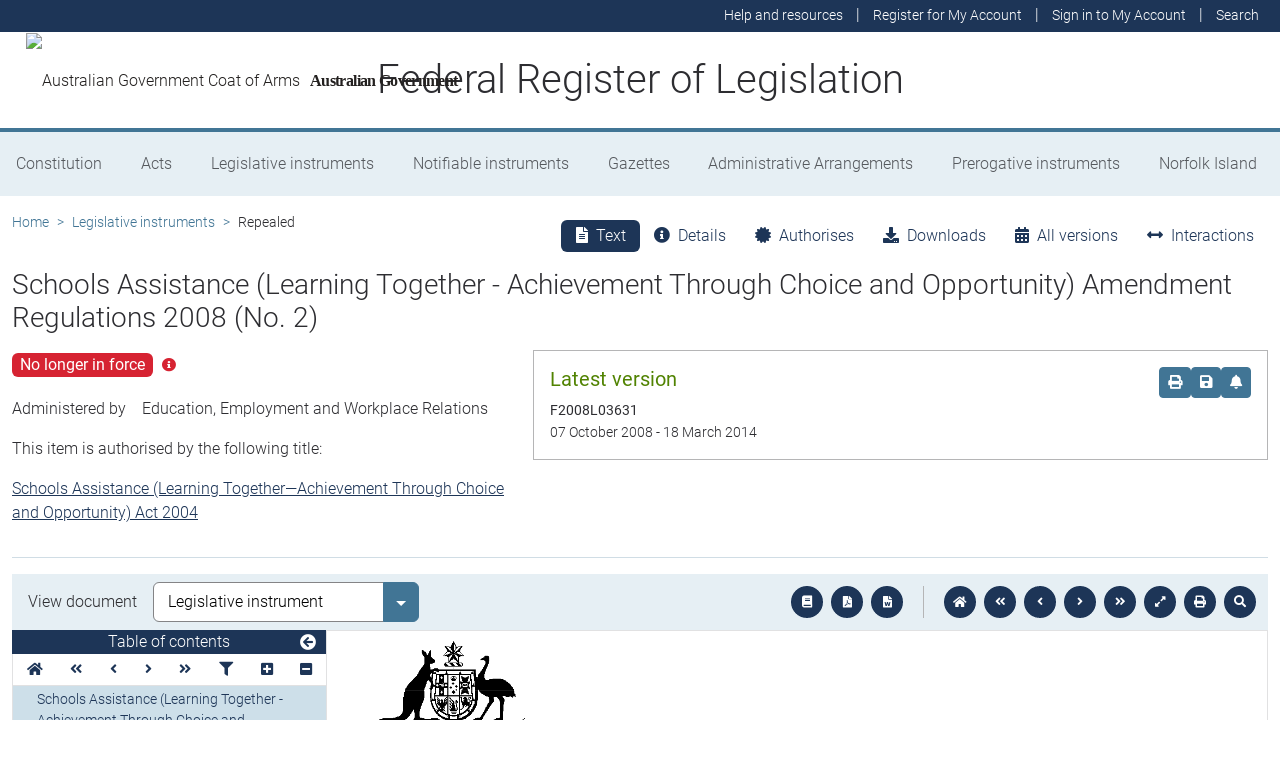

--- FILE ---
content_type: text/html; charset=utf-8
request_url: https://www.legislation.gov.au/F2008L03631/asmade/text
body_size: 14164
content:
<!DOCTYPE html><html lang="en" data-beasties-container=""><head>
  <meta charset="utf-8">
  <title>Schools Assistance (Learning Together - Achievement Through Choice and Opportunity) Amendment Regulations 2008 (No. 2) - Federal Register of Legislation</title>
  <base href="/">
  <meta name="viewport" content="width=device-width, initial-scale=1">
  <link rel="icon" type="image/x-icon" href="favicon.ico">
<style>html{position:relative;min-height:100%}@font-face{font-family:Roboto;font-style:normal;font-weight:100;src:url(roboto-100.6e4d466b0f1ff04f.eot);src:url(roboto-100.6e4d466b0f1ff04f.eot?#iefix) format("embedded-opentype"),url(roboto-100.539f0a96b40596f7.woff2) format("woff2"),url(roboto-100.5ba994dac3e79ea8.woff) format("woff"),url(roboto-100.0a2f28072a37bad6.ttf) format("truetype"),url(roboto-100.7f6a0cffe038a3dc.svg#Roboto) format("svg")}@font-face{font-family:Roboto;font-style:normal;font-weight:300;src:url(roboto-300.6a8b0e65811d4d0a.eot);src:url(roboto-300.6a8b0e65811d4d0a.eot?#iefix) format("embedded-opentype"),url(roboto-300.4d8f8086236bad80.woff2) format("woff2"),url(roboto-300.6c1bc461047e61f5.woff) format("woff"),url(roboto-300.acee7e2ccd50ba7d.ttf) format("truetype"),url(roboto-300.c04373d2476a3e36.svg#Roboto) format("svg")}@font-face{font-family:Roboto;font-style:normal;font-weight:400;src:url(roboto-regular.3fcebf7bc3463bdf.eot);src:url(roboto-regular.3fcebf7bc3463bdf.eot?#iefix) format("embedded-opentype"),url(roboto-regular.1e2d4d3a272629cd.woff2) format("woff2"),url(roboto-regular.7e4a045b9373d9c1.woff) format("woff"),url(roboto-regular.61bd5a131bd793c1.ttf) format("truetype"),url(roboto-regular.31e415866b919b32.svg#Roboto) format("svg")}@font-face{font-family:Roboto;font-style:normal;font-weight:500;src:url(roboto-500.54a611fad0a80cfe.eot);src:url(roboto-500.54a611fad0a80cfe.eot?#iefix) format("embedded-opentype"),url(roboto-500.1dfbc3dbf815e3f3.woff2) format("woff2"),url(roboto-500.e21fe97fd2329ff7.woff) format("woff"),url(roboto-500.b854c920ec7bbfec.ttf) format("truetype"),url(roboto-500.a64a40f7f051a436.svg#Roboto) format("svg")}@font-face{font-family:Roboto;font-style:normal;font-weight:700;src:url(roboto-700.f6ff6848c19d8d5e.eot);src:url(roboto-700.f6ff6848c19d8d5e.eot?#iefix) format("embedded-opentype"),url(roboto-700.12893bfc0762b0f3.woff2) format("woff2"),url(roboto-700.02633003129d1e63.woff) format("woff"),url(roboto-700.472b7f3405da4361.ttf) format("truetype"),url(roboto-700.4cf5420d5ce6b793.svg#Roboto) format("svg")}@font-face{font-family:Roboto;font-style:normal;font-weight:900;src:url(roboto-900.cf0be62d9fa6a04e.eot);src:url(roboto-900.cf0be62d9fa6a04e.eot?#iefix) format("embedded-opentype"),url(roboto-900.282ba77fda1349f3.woff2) format("woff2"),url(roboto-900.4962e810cbb4d3e5.woff) format("woff"),url(roboto-900.c538c6feeecaa477.ttf) format("truetype"),url(roboto-900.704a74cac04f5875.svg#Roboto) format("svg")}:root{--bs-dark-blue:#1d3557;--bs-turquoise:#a8dadc;--bs-red:#d62332;--bs-orange:#d54400;--bs-light-orange:#ff995c;--bs-green:#518302;--bs-white:#fff;--bs-gray:#848486;--bs-gray-dark:#525256;--bs-gray-100:#e1e1e2;--bs-gray-200:#e1e1e2;--bs-gray-300:#b5b5b6;--bs-gray-400:#b5b5b6;--bs-gray-500:#848486;--bs-gray-600:#848486;--bs-gray-700:#525256;--bs-gray-800:#525256;--bs-gray-900:#2d2d31;--bs-primary:#1d3557;--bs-blue:#417595;--bs-secondary:#417595;--bs-tertiary:#b5b5b6;--bs-success:#518302;--bs-info:#a8dadc;--bs-warning:#d54400;--bs-warning-graphical:#ff7c2d;--bs-danger:#d62332;--bs-light:#e6eff4;--bs-lightest:#f4f4f4;--bs-dark:#2d2d31;--bs-primary-rgb:29, 53, 87;--bs-blue-rgb:65, 117, 149;--bs-secondary-rgb:65, 117, 149;--bs-tertiary-rgb:181, 181, 182;--bs-success-rgb:81, 131, 2;--bs-info-rgb:168, 218, 220;--bs-warning-rgb:213, 68, 0;--bs-warning-graphical-rgb:255, 124, 45;--bs-danger-rgb:214, 35, 50;--bs-light-rgb:230, 239, 244;--bs-lightest-rgb:244, 244, 244;--bs-dark-rgb:45, 45, 49;--bs-primary-text-emphasis:rgb(11.6, 21.2, 34.8);--bs-secondary-text-emphasis:rgb(52.8, 52.8, 53.6);--bs-success-text-emphasis:rgb(32.4, 52.4, .8);--bs-info-text-emphasis:rgb(67.2, 87.2, 88);--bs-warning-text-emphasis:rgb(85.2, 27.2, 0);--bs-danger-text-emphasis:rgb(85.6, 14, 20);--bs-light-text-emphasis:#525256;--bs-dark-text-emphasis:#525256;--bs-primary-bg-subtle:rgb(209.8, 214.6, 221.4);--bs-secondary-bg-subtle:rgb(230.4, 230.4, 230.8);--bs-success-bg-subtle:rgb(220.2, 230.2, 204.4);--bs-info-bg-subtle:rgb(237.6, 247.6, 248);--bs-warning-bg-subtle:rgb(246.6, 217.6, 204);--bs-danger-bg-subtle:rgb(246.8, 211, 214);--bs-light-bg-subtle:rgb(240, 240, 240.5);--bs-dark-bg-subtle:#ced4da;--bs-primary-border-subtle:rgb(164.6, 174.2, 187.8);--bs-secondary-border-subtle:rgb(205.8, 205.8, 206.6);--bs-success-border-subtle:rgb(185.4, 205.4, 153.8);--bs-info-border-subtle:rgb(220.2, 240.2, 241);--bs-warning-border-subtle:rgb(238.2, 180.2, 153);--bs-danger-border-subtle:rgb(238.6, 167, 173);--bs-light-border-subtle:#e9ecef;--bs-dark-border-subtle:#848486;--bs-white-rgb:255, 255, 255;--bs-black-rgb:8, 8, 13;--bs-font-sans-serif:Roboto, "Helvetica Neue", Arial, sans-serif;--bs-font-monospace:SFMono-Regular, Menlo, Monaco, Consolas, "Liberation Mono", "Courier New", monospace;--bs-gradient:linear-gradient(180deg, rgba(255, 255, 255, .15), rgba(255, 255, 255, 0));--bs-body-font-family:Roboto, "Helvetica Neue", Arial, sans-serif;--bs-body-font-size:1rem;--bs-body-font-weight:300;--bs-body-line-height:1.5;--bs-body-color:#2d2d31;--bs-body-color-rgb:45, 45, 49;--bs-body-bg:#fff;--bs-body-bg-rgb:255, 255, 255;--bs-emphasis-color:#08080d;--bs-emphasis-color-rgb:8, 8, 13;--bs-secondary-color:rgba(45, 45, 49, .75);--bs-secondary-color-rgb:45, 45, 49;--bs-secondary-bg:#e9ecef;--bs-secondary-bg-rgb:233, 236, 239;--bs-tertiary-color:rgba(45, 45, 49, .5);--bs-tertiary-color-rgb:45, 45, 49;--bs-tertiary-bg:#e1e1e2;--bs-tertiary-bg-rgb:225, 225, 226;--bs-heading-color:inherit;--bs-link-color:#1d3557;--bs-link-color-rgb:29, 53, 87;--bs-link-decoration:underline;--bs-link-hover-color:rgb(23.2, 42.4, 69.6);--bs-link-hover-color-rgb:23, 42, 70;--bs-code-color:#d63384;--bs-highlight-color:#2d2d31;--bs-highlight-bg:rgb(255, 242.6, 205.4);--bs-border-width:1px;--bs-border-style:solid;--bs-border-color:#b5b5b6;--bs-border-color-translucent:rgba(8, 8, 13, .175);--bs-border-radius:.375rem;--bs-border-radius-sm:.25rem;--bs-border-radius-lg:.5rem;--bs-border-radius-xl:1rem;--bs-border-radius-xxl:2rem;--bs-border-radius-2xl:var(--bs-border-radius-xxl);--bs-border-radius-pill:50rem;--bs-box-shadow:0 .5rem 1rem rgba(8, 8, 13, .15);--bs-box-shadow-sm:0 .125rem .25rem rgba(8, 8, 13, .075);--bs-box-shadow-lg:0 1rem 3rem rgba(8, 8, 13, .175);--bs-box-shadow-inset:inset 0 1px 2px rgba(8, 8, 13, .075);--bs-focus-ring-width:.25rem;--bs-focus-ring-opacity:.25;--bs-focus-ring-color:rgba(29, 53, 87, .25);--bs-form-valid-color:#518302;--bs-form-valid-border-color:#518302;--bs-form-invalid-color:#d62332;--bs-form-invalid-border-color:#d62332}*,*:before,*:after{box-sizing:border-box}@media (prefers-reduced-motion: no-preference){:root{scroll-behavior:smooth}}body{margin:0;font-family:var(--bs-body-font-family);font-size:var(--bs-body-font-size);font-weight:var(--bs-body-font-weight);line-height:var(--bs-body-line-height);color:var(--bs-body-color);text-align:var(--bs-body-text-align);background-color:var(--bs-body-bg);-webkit-text-size-adjust:100%;-webkit-tap-highlight-color:rgba(8,8,13,0)}:root{--bs-breakpoint-xs:0;--bs-breakpoint-sm:576px;--bs-breakpoint-md:768px;--bs-breakpoint-lg:992px;--bs-breakpoint-xl:1200px;--bs-breakpoint-xxl:1400px}:root{--bs-btn-close-filter: }:root{--bs-carousel-indicator-active-bg:#fff;--bs-carousel-caption-color:#fff;--bs-carousel-control-icon-filter: }</style><link rel="stylesheet" href="styles.fbbaef7118807a0a.css" media="print" onload="this.media='all'"><noscript><link rel="stylesheet" href="styles.fbbaef7118807a0a.css"></noscript><style ng-app-id="ng">@keyframes _ngcontent-ng-c3695097677_fadeIn{0%{opacity:0}to{opacity:1}}@keyframes _ngcontent-ng-c3695097677_fadeOut{0%{opacity:1}to{opacity:0}}main[_ngcontent-ng-c3695097677]{display:block;min-height:min(100vh - 20.25rem)}@media print{main.container[_ngcontent-ng-c3695097677]{padding:0 .5rem;max-width:unset}}</style><style ng-app-id="ng">@keyframes _ngcontent-ng-c2241559846_fadeIn{0%{opacity:0}to{opacity:1}}@keyframes _ngcontent-ng-c2241559846_fadeOut{0%{opacity:1}to{opacity:0}}[_nghost-ng-c2241559846]{display:block}[_nghost-ng-c2241559846]   .hosting-info[_ngcontent-ng-c2241559846]{top:0;height:1.5rem}.environment-production[_nghost-ng-c2241559846]   .hosting-info[_ngcontent-ng-c2241559846]{background-color:#d62332;color:#fff}.environment-staging[_nghost-ng-c2241559846]   .hosting-info[_ngcontent-ng-c2241559846]{background-color:#d54400;color:#08080d}.environment-testing[_nghost-ng-c2241559846]   .hosting-info[_ngcontent-ng-c2241559846]{background-color:#6610f2;color:#fff}.environment-demo[_nghost-ng-c2241559846]   .hosting-info[_ngcontent-ng-c2241559846]{background-color:#0dcaf0;color:#08080d}.environment-development[_nghost-ng-c2241559846]   .hosting-info[_ngcontent-ng-c2241559846]{background-color:#3663a2;color:#fff}.environment-local-development[_nghost-ng-c2241559846]   .hosting-info[_ngcontent-ng-c2241559846]{background-color:#518302;color:#fff}.environment-local-development-ssr[_nghost-ng-c2241559846]   .hosting-info[_ngcontent-ng-c2241559846]{background-color:#08080d;color:#fff}</style><style ng-app-id="ng">@keyframes _ngcontent-ng-c4087236150_fadeIn{0%{opacity:0}to{opacity:1}}@keyframes _ngcontent-ng-c4087236150_fadeOut{0%{opacity:1}to{opacity:0}}  frl-footer{display:block;background-color:#1d3557;color:#fff;font-size:.875rem;font-weight:300}  frl-footer a{color:#fff}  frl-footer .footer-text{max-width:35rem}  frl-footer .footer-text p:last-of-type{margin:0}  frl-footer ul{text-align:right;white-space:nowrap}@media (max-width: 575.98px){  frl-footer ul.list-pipe-separated li>a{padding:0 .25rem}}@media (min-width: 992px){  frl-footer{min-height:8rem}}@media print{  frl-footer{margin-top:3rem;padding:0;border-top:solid 1px #08080d;background-color:transparent!important;color:#08080d!important}  frl-footer .footer-text{max-width:unset}  frl-footer .container{max-width:unset}}</style><style ng-app-id="ng">[_nghost-ng-c1520381194]{display:block}</style><meta name="dcterms.title" content="Schools Assistance (Learning Together - Achievement Through Choice and Opportunity) Amendment Regulations 2008 (No. 2)"><meta name="dcterms.identifier" content="https://www.legislation.gov.au/F2008L03631/asmade"><meta name="dcterms.creator" content="scheme=AGLSTERMS.AglsAgent; corporateName=Education, Employment and Workplace Relations"><meta name="dcterms.publisher" content="scheme=AGLSTERMS.AglsAgent; corporateName=Office Parliamentary Counsel; address=Locked Bag 30 Kingston ACT 2604; contact=+61 2 6120 1400"><meta name="dcterms.description" content="Schools Assistance (Learning Together - Achievement Through Choice and Opportunity) Amendment Regulations 2008 (No. 2)"><meta name="dcterms.date" content="scheme=dcterms.ISO8601; 2008-10-07T00:00:00.000+1100"><meta name="dcterms.subject" content="Schools Assistance (Learning Together - Achievement Through Choice and Opportunity) Amendment Regulations 2008 (No. 2)"><meta name="dcterms.language" content="dcterms.RFC4646; en-AU"><meta name="dcterms.type" content="document"><meta name="AGLSTERMS.category" content="document"><meta name="AGLSTERMS.documentType" content="text"><link rel="canonical" href="https://www.legislation.gov.au/F2008L03631/asmade"><link rel="schema.dcterms" href="http://purl.org/dc/terms/"><link rel="schema.AGLSTERMS" href="http://www.agls.gov.au/agls/terms/"><style ng-app-id="ng">@keyframes _ngcontent-ng-c481547963_fadeIn{0%{opacity:0}to{opacity:1}}@keyframes _ngcontent-ng-c481547963_fadeOut{0%{opacity:1}to{opacity:0}}[_nghost-ng-c481547963]     .legislation-title-header{font-size:1.1rem}[_nghost-ng-c481547963]     .legislation-title-header frl-dropdown .responsive-table{display:flex;flex-direction:column;width:80vw;max-width:1000px;padding-left:0;padding-right:0}[_nghost-ng-c481547963]     .legislation-title-header frl-dropdown .responsive-table .table-row{display:flex;flex-direction:row}[_nghost-ng-c481547963]     .legislation-title-header frl-dropdown .responsive-table .table-cell{width:35%}[_nghost-ng-c481547963]     .legislation-title-header frl-dropdown .responsive-table .citation-date, [_nghost-ng-c481547963]     .legislation-title-header frl-dropdown .responsive-table .citation-date-head{width:30%}[_nghost-ng-c481547963]     .legislation-title-header frl-dropdown .responsive-table .citation-name, [_nghost-ng-c481547963]     .legislation-title-header frl-dropdown .responsive-table .citation-date{padding-right:2rem}@media (max-width: 600px){[_nghost-ng-c481547963]     .legislation-title-header frl-dropdown .responsive-table .table-row{flex-direction:column}[_nghost-ng-c481547963]     .legislation-title-header frl-dropdown .responsive-table .table-cell{width:auto;padding-right:0}[_nghost-ng-c481547963]     .legislation-title-header frl-dropdown .responsive-table .citation-name, [_nghost-ng-c481547963]     .legislation-title-header frl-dropdown .responsive-table .citation-date{padding-bottom:1rem}[_nghost-ng-c481547963]     .legislation-title-header frl-dropdown .responsive-table .table-cell:before{content:attr(data-label);font-weight:700;margin-right:10px}[_nghost-ng-c481547963]     .legislation-title-header frl-dropdown .responsive-table .table-header{display:none}}@media (min-width: 992px){[_nghost-ng-c481547963]     .legislation-title-header{font-size:1.75rem}}[_nghost-ng-c481547963]     .legislation-title-tabs{margin-top:.5rem}[_nghost-ng-c481547963]     .legislation-title-tabs .nav-item{flex:inherit}[_nghost-ng-c481547963]     .legislation-title-tabs .nav-item .nav-link{padding:.25rem .9rem}@media (max-width: 991.98px){[_nghost-ng-c481547963]     .legislation-title-tabs .nav-item .nav-link i{display:none}}[_nghost-ng-c481547963]     .legislation-title-tabs #relationsTab{display:flex;flex-direction:row}[_nghost-ng-c481547963]     .legislation-title-tabs #relationsTab .nav-link{width:auto;border-top-right-radius:0;border-bottom-right-radius:0}[_nghost-ng-c481547963]     .legislation-title-tabs #relationsTab .nav-link.active+frl-dropdown .dropdown>button.btn{background-color:#1d3557;color:#fff;transition:none}[_nghost-ng-c481547963]     .legislation-title-tabs #relationsTab frl-dropdown{display:block}[_nghost-ng-c481547963]     .legislation-title-tabs #relationsTab frl-dropdown .dropdown>.dropdown-toggle{padding:.3rem .5rem .3rem 0;line-height:1;border-top-left-radius:0;border-bottom-left-radius:0;transition:none;background-color:transparent;color:#1d3557}[_nghost-ng-c481547963]     .legislation-title-tabs #relationsTab frl-dropdown .dropdown>.dropdown-toggle:hover{background-color:transparent;color:#1d3557}@media (max-width: 767.98px){[_nghost-ng-c481547963]     .legislation-title-tabs{font-size:.875rem;overflow-x:scroll;margin:0 -.75rem}[_nghost-ng-c481547963]     .legislation-title-tabs .nav-item{min-width:100px}[_nghost-ng-c481547963]     .legislation-title-tabs .nav-item .nav-link{padding:.25rem;border-radius:0}[_nghost-ng-c481547963]     .legislation-title-tabs #relationsTab{min-width:auto}[_nghost-ng-c481547963]     .legislation-title-tabs #relationsTab frl-dropdown .dropdown .dropdown-toggle.btn{padding:.21rem .25rem;border-radius:0}}</style><style ng-app-id="ng">@keyframes _ngcontent-ng-c1048403595_fadeIn{0%{opacity:0}to{opacity:1}}@keyframes _ngcontent-ng-c1048403595_fadeOut{0%{opacity:1}to{opacity:0}}[_nghost-ng-c1048403595]{display:block}</style><style ng-app-id="ng">@keyframes _ngcontent-ng-c4078618777_fadeIn{0%{opacity:0}to{opacity:1}}@keyframes _ngcontent-ng-c4078618777_fadeOut{0%{opacity:1}to{opacity:0}}.version-info-panel[_ngcontent-ng-c4078618777]{padding:.25rem}@media (min-width: 768px){.version-info-panel[_ngcontent-ng-c4078618777]{padding:1rem;border:solid 1px #b5b5b6}}</style><style ng-app-id="ng">frl-template-general-content .frl-content>h1:first-child{display:inline-block;padding-bottom:.5rem;border-bottom:solid 1px #d54400}@keyframes _ngcontent-ng-c2996225003_fadeIn{0%{opacity:0}to{opacity:1}}@keyframes _ngcontent-ng-c2996225003_fadeOut{0%{opacity:1}to{opacity:0}}  frl-template-general-content h2,   frl-template-general-content h3,   frl-template-general-content h4{font-weight:400}  frl-template-general-content h1:not(:first-child){font-size:calc(1.275rem + .3vw)}@media (min-width: 1200px){  frl-template-general-content h1:not(:first-child){font-size:1.5rem}}  frl-template-general-content h2{font-size:1.25rem}  frl-template-general-content h3{font-size:1.1rem}  frl-template-general-content h4{font-size:1rem}  frl-template-general-content img{margin:1rem;max-width:90%}  frl-template-general-content table{margin-bottom:2rem;width:100%;margin-bottom:1rem;color:var(--bs-emphasis-color);background-color:var(--bs-body-bg)}  frl-template-general-content table th,   frl-template-general-content table td{padding:.5rem;vertical-align:top;border-top:1px solid var(--bs-border-color)}  frl-template-general-content table thead th{vertical-align:bottom;border-bottom:2px solid var(--bs-border-color)}  frl-template-general-content table tbody+tbody{border-top:2px solid var(--bs-border-color)}  frl-template-general-content table tbody tr:nth-of-type(odd){background-color:#f4f4f4}  frl-template-general-content .frl-content>h1:first-child{margin-bottom:1.5rem}</style><style ng-app-id="ng">@keyframes _ngcontent-ng-c4289830892_fadeIn{0%{opacity:0}to{opacity:1}}@keyframes _ngcontent-ng-c4289830892_fadeOut{0%{opacity:1}to{opacity:0}}header[_ngcontent-ng-c4289830892]{display:block;height:5.75rem;width:100%;background-color:#fff;border-bottom:solid .25rem #417595;z-index:10}header[_ngcontent-ng-c4289830892]   .site-nav-btn-wrapper[_ngcontent-ng-c4289830892]{height:3.5rem}header[_ngcontent-ng-c4289830892]   .site-nav-btn-wrapper[_ngcontent-ng-c4289830892]   .site-nav-btn[_ngcontent-ng-c4289830892]{padding:.5rem 1rem;display:inline-block;color:#1d3557;background-color:#fff}header[_ngcontent-ng-c4289830892]   .site-nav-btn-wrapper[_ngcontent-ng-c4289830892]   .site-nav-btn[_ngcontent-ng-c4289830892]:active{background-color:#1d3557;color:#fff}header[_ngcontent-ng-c4289830892]   .site-nav-btn-wrapper[_ngcontent-ng-c4289830892]   .site-nav-btn[_ngcontent-ng-c4289830892]:focus{box-shadow:0 0 0 .25rem #1d355740}header[_ngcontent-ng-c4289830892]   .site-nav-btn-wrapper[_ngcontent-ng-c4289830892]   .site-nav-btn[_ngcontent-ng-c4289830892]   i[_ngcontent-ng-c4289830892]{font-size:2rem}@media (min-width: 576px){header[_ngcontent-ng-c4289830892]{height:8.25rem}header[_ngcontent-ng-c4289830892]   .site-nav-btn-wrapper[_ngcontent-ng-c4289830892]{height:6rem}header[_ngcontent-ng-c4289830892]   .site-nav-btn-wrapper[_ngcontent-ng-c4289830892]   .site-nav-btn[_ngcontent-ng-c4289830892]   i[_ngcontent-ng-c4289830892]{font-size:3rem}}.site-heading[_ngcontent-ng-c4289830892]{display:flex;align-items:center;height:3.5rem;width:100%;padding:0 1rem 0 5.5rem;justify-content:center;line-height:1.25;text-align:center}.site-heading[_ngcontent-ng-c4289830892]   a[_ngcontent-ng-c4289830892]{color:inherit;text-decoration:none}.site-heading[_ngcontent-ng-c4289830892]   h1[_ngcontent-ng-c4289830892]{font-size:1rem;font-weight:400;margin:0;vertical-align:middle}@media (min-width: 576px){.site-heading[_ngcontent-ng-c4289830892]{height:6rem}.site-heading[_ngcontent-ng-c4289830892]   h1[_ngcontent-ng-c4289830892]{font-size:2rem;font-weight:300}}@media (min-width: 992px){.site-heading[_ngcontent-ng-c4289830892]{padding:0 250px}.site-heading[_ngcontent-ng-c4289830892]   h1[_ngcontent-ng-c4289830892]{font-size:2.5rem}}@media print{header[_ngcontent-ng-c4289830892]{height:auto}header[_ngcontent-ng-c4289830892]   .site-heading[_ngcontent-ng-c4289830892]{padding:0}header[_ngcontent-ng-c4289830892]   .site-heading[_ngcontent-ng-c4289830892]   h1[_ngcontent-ng-c4289830892]{font-size:1.5rem;font-weight:400}}</style><style ng-app-id="ng">@keyframes _ngcontent-ng-c674164455_fadeIn{0%{opacity:0}to{opacity:1}}@keyframes _ngcontent-ng-c674164455_fadeOut{0%{opacity:1}to{opacity:0}}[_nghost-ng-c674164455]   ul[_ngcontent-ng-c674164455]   li[_ngcontent-ng-c674164455]   a[_ngcontent-ng-c674164455], [_nghost-ng-c674164455]   ul[_ngcontent-ng-c674164455]   li[_ngcontent-ng-c674164455]   .btn-link[_ngcontent-ng-c674164455]{font-weight:300;font-size:.875rem}[_nghost-ng-c674164455]{display:block;background-color:#1d3557;color:#fff;height:2rem}[_nghost-ng-c674164455]   ul[_ngcontent-ng-c674164455]{text-align:right}[_nghost-ng-c674164455]   ul[_ngcontent-ng-c674164455]   li.active[_ngcontent-ng-c674164455]   a[_ngcontent-ng-c674164455]{background-color:#417595;border-radius:0}[_nghost-ng-c674164455]   ul[_ngcontent-ng-c674164455]   li[_ngcontent-ng-c674164455]   a[_ngcontent-ng-c674164455], [_nghost-ng-c674164455]   ul[_ngcontent-ng-c674164455]   li[_ngcontent-ng-c674164455]   .btn-link[_ngcontent-ng-c674164455]{padding:.25rem .5rem;color:#fff}[_nghost-ng-c674164455]   ul[_ngcontent-ng-c674164455]   li[_ngcontent-ng-c674164455]   a[_ngcontent-ng-c674164455]:focus, [_nghost-ng-c674164455]   ul[_ngcontent-ng-c674164455]   li[_ngcontent-ng-c674164455]   .btn-link[_ngcontent-ng-c674164455]:focus{box-shadow:0 0 0 .1rem #ffffffbf}</style><style ng-app-id="ng">@keyframes _ngcontent-ng-c4103318570_fadeIn{0%{opacity:0}to{opacity:1}}@keyframes _ngcontent-ng-c4103318570_fadeOut{0%{opacity:1}to{opacity:0}}.alert-toast-style[_nghost-ng-c4103318570]{display:flex;justify-content:flex-end;position:relative;z-index:100001}.alert-toast-style[_nghost-ng-c4103318570]   .alert-group[_ngcontent-ng-c4103318570]{position:fixed;width:100%;right:0;top:0;font-size:.875rem;line-height:1.5}@media (min-width: 768px){.alert-toast-style[_nghost-ng-c4103318570]   .alert-group[_ngcontent-ng-c4103318570]{min-width:350px;max-width:500px;top:2rem;right:unset}}.alert-toast-style[_nghost-ng-c4103318570]   .alert-group[_ngcontent-ng-c4103318570]   frl-alert-banner[_ngcontent-ng-c4103318570]{box-shadow:#b5b5b680 2px 2px 2px 1px;opacity:1;animation:_ngcontent-ng-c4103318570_fadeIn .3s ease-in-out}.alert-toast-style[_nghost-ng-c4103318570]   .alert-group[_ngcontent-ng-c4103318570]   frl-alert-banner.closing[_ngcontent-ng-c4103318570]{opacity:0;animation:_ngcontent-ng-c4103318570_fadeOut .3s ease-in-out}.alert-banner-style[_nghost-ng-c4103318570]{display:block;margin-top:.5rem}.alert-banner-style[_nghost-ng-c4103318570]   frl-alert-banner[_ngcontent-ng-c4103318570]{margin-bottom:.25rem}.alert-banner-style[_nghost-ng-c4103318570]   frl-alert-banner[_ngcontent-ng-c4103318570]:last-child{margin-bottom:0}</style><style ng-app-id="ng">@keyframes _ngcontent-ng-c3860986233_fadeIn{0%{opacity:0}to{opacity:1}}@keyframes _ngcontent-ng-c3860986233_fadeOut{0%{opacity:1}to{opacity:0}}[_nghost-ng-c3860986233]{display:block;padding:0 10px;height:3.5rem;line-height:3.5rem}[_nghost-ng-c3860986233]   .aus-gov[_ngcontent-ng-c3860986233]{display:inline-block;font-family:Times New Roman,serif;font-weight:700;font-size:1rem;letter-spacing:-.04em;vertical-align:middle;padding:0 14px 0 10px;text-transform:none}[_nghost-ng-c3860986233]   img[_ngcontent-ng-c3860986233]{height:70%}[_nghost-ng-c3860986233]   a[_ngcontent-ng-c3860986233]{color:#23201f;text-decoration:none}@media (min-width: 576px){[_nghost-ng-c3860986233]{height:6rem;line-height:6rem}[_nghost-ng-c3860986233]   img[_ngcontent-ng-c3860986233]{height:51px;width:70px}}</style><style ng-app-id="ng">@keyframes _ngcontent-ng-c2850919636_fadeIn{0%{opacity:0}to{opacity:1}}@keyframes _ngcontent-ng-c2850919636_fadeOut{0%{opacity:1}to{opacity:0}}[_nghost-ng-c2850919636]{position:relative;z-index:1;display:block}.container[_ngcontent-ng-c2850919636]{padding:0}.nav-item[_ngcontent-ng-c2850919636]{flex-grow:1;text-align:center}.nav-link[_ngcontent-ng-c2850919636]{display:flex;position:relative;align-items:center;padding-left:1rem;padding-right:1rem;border-bottom:solid 5px transparent;height:100%;transition:none}.nav-link.active[_ngcontent-ng-c2850919636]{position:relative;border-bottom:solid 5px #417595;color:#fff;background-color:#417595}.nav-link[_ngcontent-ng-c2850919636]:focus-visible{outline:.25rem solid #525256}frl-nav-item-content[_ngcontent-ng-c2850919636]{display:block;animation:_ngcontent-ng-c2850919636_fadeIn .3s ease-in-out;box-shadow:0 .5rem 1rem #08080d26}.nav-item[_ngcontent-ng-c2850919636]:hover   .nav-link[_ngcontent-ng-c2850919636]{background-color:#417595;color:#fff}@media (min-width: 768px){.navbar-nav[_ngcontent-ng-c2850919636]   .nav-item[_ngcontent-ng-c2850919636]   .nav-link[_ngcontent-ng-c2850919636]{padding:1.25rem 1rem calc(1.25rem - 5px) 1rem}.navbar-nav[_ngcontent-ng-c2850919636]   .nav-item[_ngcontent-ng-c2850919636]   .nav-link.active[_ngcontent-ng-c2850919636]{background-color:unset;color:rgba(var(--bs-emphasis-color-rgb),1)}.navbar-nav[_ngcontent-ng-c2850919636]   .nav-item[_ngcontent-ng-c2850919636]   .nav-link.active[_ngcontent-ng-c2850919636]:after{content:" ";display:block;position:absolute;left:calc(50% - .6rem);bottom:-.7rem;z-index:1;width:0;height:0;border-left:.6rem solid transparent;border-right:.6rem solid transparent;border-top:.6rem solid #417595}}</style><style ng-app-id="ng">@keyframes _ngcontent-ng-c3600728880_fadeIn{0%{opacity:0}to{opacity:1}}@keyframes _ngcontent-ng-c3600728880_fadeOut{0%{opacity:1}to{opacity:0}}.announcements-toggle[_ngcontent-ng-c3600728880]:hover{color:#ff995c!important}</style><style ng-app-id="ng">[_nghost-ng-c2820466824]{display:block;margin-bottom:1rem}.status-history[_ngcontent-ng-c2820466824]{min-width:320px}</style><style ng-app-id="ng">.badge-size-large[_ngcontent-ng-c852945286]{font-size:1rem;padding:.25rem .5rem}</style><style ng-app-id="ng">[_nghost-ng-c579329753]{display:block}</style><style ng-app-id="ng">@keyframes _ngcontent-ng-c3408651712_fadeIn{0%{opacity:0}to{opacity:1}}@keyframes _ngcontent-ng-c3408651712_fadeOut{0%{opacity:1}to{opacity:0}}button[_ngcontent-ng-c3408651712]   i[_ngcontent-ng-c3408651712]{color:#417595}button[_ngcontent-ng-c3408651712]   i[_ngcontent-ng-c3408651712]:hover, button[_ngcontent-ng-c3408651712]   i[_ngcontent-ng-c3408651712]:focus{color:#1d3557}  .tooltip-with-title .popover-body p:last-of-type{margin-bottom:0}  .popover .tooltip-content>p:last-of-type{margin-bottom:0}@media (max-width: 767.98px){  .responsive-full-screen{left:0!important;right:0!important;width:100%!important;transform:none!important}}</style><style ng-app-id="ng">.breadcrumb[_ngcontent-ng-c977861800]{background-color:transparent}</style><style ng-app-id="ng">@keyframes _ngcontent-ng-c684179624_fadeIn{0%{opacity:0}to{opacity:1}}@keyframes _ngcontent-ng-c684179624_fadeOut{0%{opacity:1}to{opacity:0}}[_nghost-ng-c684179624]{display:block}@media (max-width: 991.98px){[_nghost-ng-c684179624]{margin:0 -.5rem}}.toolbar-btns-container[_ngcontent-ng-c684179624]{position:sticky;padding:.5rem;top:0;background-color:#e6eff4;z-index:2}@media (max-width: 991.98px){.toolbar-btns-container[_ngcontent-ng-c684179624]   frl-select[_ngcontent-ng-c684179624]{margin-left:0}}@media (min-width: 992px){.toolbar-btns-container[_ngcontent-ng-c684179624]{display:flex;justify-content:space-between;align-items:center;padding:.5rem 1rem}}.epub-fullscreen-container[_ngcontent-ng-c684179624]{height:100vh}@media (min-width: 992px){.epub-fullscreen-container[_ngcontent-ng-c684179624]{height:auto}}.epub-full-screen[_nghost-ng-c684179624]   .epub-fullscreen-container[_ngcontent-ng-c684179624], .epub-full-screen   [_nghost-ng-c684179624]   .epub-fullscreen-container[_ngcontent-ng-c684179624]{position:fixed;z-index:1020;padding:0;top:0;left:0;bottom:0;background-color:#fff;width:100%}.epub-full-screen[_nghost-ng-c684179624]   .epub-viewer-container[_ngcontent-ng-c684179624], .epub-full-screen   [_nghost-ng-c684179624]   .epub-viewer-container[_ngcontent-ng-c684179624]{margin:0 auto;height:calc(100vh - 3.75rem);max-width:1600px}.epub-full-screen[_nghost-ng-c684179624]   .iframe-wrapper[_ngcontent-ng-c684179624], .epub-full-screen   [_nghost-ng-c684179624]   .iframe-wrapper[_ngcontent-ng-c684179624]{height:calc(100vh - 3.75rem)}.epub-full-screen[_nghost-ng-c684179624]   iframe[_ngcontent-ng-c684179624], .epub-full-screen   [_nghost-ng-c684179624]   iframe[_ngcontent-ng-c684179624]{margin:0 auto}.epub-viewer-container[_ngcontent-ng-c684179624]{display:block;position:relative;height:calc(100vh - 7rem)}@media (min-width: 992px){.epub-viewer-container[_ngcontent-ng-c684179624]{display:flex;height:calc(100vh - 8rem)}}.iframe-wrapper[_ngcontent-ng-c684179624]{flex-grow:1;height:calc(100vh - 7rem)}@media (min-width: 992px){.iframe-wrapper[_ngcontent-ng-c684179624]{height:calc(100vh - 8rem)}}iframe[_ngcontent-ng-c684179624]{border:none;border:solid 1px #e1e1e2;height:100%;padding:0}@media (min-width: 992px){iframe[_ngcontent-ng-c684179624]{height:100%;padding:0 0 0 1rem}}.nav-collapsed[_ngcontent-ng-c684179624]   iframe[_ngcontent-ng-c684179624]{animation:_ngcontent-ng-c684179624_fade-out-in 1s ease-in-out forwards}@media print{.epub-fullscreen-container[_ngcontent-ng-c684179624], .epub-viewer-container[_ngcontent-ng-c684179624]{height:auto!important}iframe[_ngcontent-ng-c684179624]{display:block;margin:0 auto;border:none}}@keyframes _ngcontent-ng-c684179624_fade-out-in{0%,to{opacity:1}20%{opacity:0}40%{opacity:0}}</style><style ng-app-id="ng">@keyframes _ngcontent-ng-c2441342928_fadeIn{0%{opacity:0}to{opacity:1}}@keyframes _ngcontent-ng-c2441342928_fadeOut{0%{opacity:1}to{opacity:0}}[_nghost-ng-c2441342928]{display:inline-block}button.dropdown-toggle[_ngcontent-ng-c2441342928]{text-align:left;position:relative;width:2.25rem}button.dropdown-toggle[_ngcontent-ng-c2441342928]:after{display:block;position:absolute;right:.75rem;top:48%}button.btn-blue[_ngcontent-ng-c2441342928]{--bs-btn-focus-box-shadow: 0 0 0 .25rem rgb(82, 82, 86)}.size-small[_ngcontent-ng-c2441342928]   .input-group[_ngcontent-ng-c2441342928]   .form-control[_ngcontent-ng-c2441342928]{padding:0 .75rem}.size-small[_ngcontent-ng-c2441342928]   .input-group[_ngcontent-ng-c2441342928]   .dropdown-toggle[_ngcontent-ng-c2441342928]{width:1rem}.size-small[_ngcontent-ng-c2441342928]   .input-group[_ngcontent-ng-c2441342928]   .dropdown-toggle[_ngcontent-ng-c2441342928]:after{right:.45rem}.input-group[_ngcontent-ng-c2441342928]{cursor:pointer;flex-flow:nowrap}.form-control[_ngcontent-ng-c2441342928]:hover{background-color:#e6eff4}.form-control[_ngcontent-ng-c2441342928]:focus-within{outline:.25rem solid #525256}.form-control[_ngcontent-ng-c2441342928]   input[_ngcontent-ng-c2441342928]{cursor:pointer}.dropup.show[_ngcontent-ng-c2441342928]   .form-control[_ngcontent-ng-c2441342928], .dropdown.show[_ngcontent-ng-c2441342928]   .form-control[_ngcontent-ng-c2441342928]{background-color:#f4f4f4}.dropup[_ngcontent-ng-c2441342928]   .form-control[_ngcontent-ng-c2441342928]:has(:focus), .dropdown[_ngcontent-ng-c2441342928]   .form-control[_ngcontent-ng-c2441342928]:has(:focus){box-shadow:0 0 0 .25rem #1d355740}  label+frl-select:not(.w-100){margin-left:1rem}  .dropdown .dropdown-menu{padding:0}</style><style ng-app-id="ng">@keyframes _ngcontent-ng-c989316573_fadeIn{0%{opacity:0}to{opacity:1}}@keyframes _ngcontent-ng-c989316573_fadeOut{0%{opacity:1}to{opacity:0}}[_nghost-ng-c989316573]{display:flex;z-index:1;justify-content:flex-end;white-space:nowrap;padding:.25rem 0}[_nghost-ng-c989316573]   .btn[_ngcontent-ng-c989316573]{font-size:.75rem;line-height:.75rem;margin:0 .25rem;width:2rem;height:2rem;padding:.5rem;background-color:#1d3557;color:#fff}[_nghost-ng-c989316573]   .btn[_ngcontent-ng-c989316573]:hover{background-color:#fff;color:#1d3557;border:solid 1px #1d3557}[_nghost-ng-c989316573]   .btn[_ngcontent-ng-c989316573]:focus{box-shadow:0 0 0 .25rem #1d355740}</style><style ng-app-id="ng">@keyframes _ngcontent-ng-c2858045919_fadeIn{0%{opacity:0}to{opacity:1}}@keyframes _ngcontent-ng-c2858045919_fadeOut{0%{opacity:1}to{opacity:0}}@media (min-width: 992px){  .epub-full-screen frl-epub-nav{width:auto;flex-grow:0;max-width:19.5rem}}  .btn:focus{box-shadow:0 0 0 .25rem #1d355740}[_nghost-ng-c2858045919]{display:block;z-index:1}[_nghost-ng-c2858045919]   .filter-active-text[_ngcontent-ng-c2858045919]{display:none}.filter-active[_nghost-ng-c2858045919]   .filter-active-text[_ngcontent-ng-c2858045919]{display:block;position:absolute;top:3rem;right:1rem;z-index:2;font-size:.875em}.mobile-nav-show[_nghost-ng-c2858045919]   .table-of-content[_ngcontent-ng-c2858045919]{display:flex;height:100%;position:fixed;width:100vw;z-index:10000;background-color:#fff;inset:0}[_nghost-ng-c2858045919]   .table-of-content[_ngcontent-ng-c2858045919]{display:none;flex-direction:column;height:100%}@media (min-width: 992px){[_nghost-ng-c2858045919]   .table-of-content[_ngcontent-ng-c2858045919]{display:flex;position:static}}[_nghost-ng-c2858045919]   .table-of-content[_ngcontent-ng-c2858045919]   .toc-header[_ngcontent-ng-c2858045919]{position:relative;font-weight:300;text-align:center;height:1.5rem;background-color:#1d3557;color:#fff}[_nghost-ng-c2858045919]   .table-of-content[_ngcontent-ng-c2858045919]   .toc-header[_ngcontent-ng-c2858045919]   .btn-collapse-nav[_ngcontent-ng-c2858045919], [_nghost-ng-c2858045919]   .table-of-content[_ngcontent-ng-c2858045919]   .toc-header[_ngcontent-ng-c2858045919]   .btn-close-nav[_ngcontent-ng-c2858045919]{position:absolute;right:.25rem;border:none;background-color:transparent;color:#fff}[_nghost-ng-c2858045919]   .table-of-content[_ngcontent-ng-c2858045919]   .toc-toolbar[_ngcontent-ng-c2858045919]{transition:opacity .25s .1s ease-in-out;opacity:1;position:relative;border-left:solid 1px #e1e1e2;border-right:none;border-bottom:solid 1px #e1e1e2}[_nghost-ng-c2858045919]   .table-of-content[_ngcontent-ng-c2858045919]   .toc-toolbar[_ngcontent-ng-c2858045919]   .chapter-search[_ngcontent-ng-c2858045919]{display:none;padding:.25rem;background-color:#fff}[_nghost-ng-c2858045919]   .table-of-content[_ngcontent-ng-c2858045919]   .toc-toolbar.show-filter[_ngcontent-ng-c2858045919]   .chapter-search[_ngcontent-ng-c2858045919]{display:block}[_nghost-ng-c2858045919]   .table-of-content[_ngcontent-ng-c2858045919]   .toc-toolbar[_ngcontent-ng-c2858045919]   .btn[_ngcontent-ng-c2858045919]{color:#1d3557}[_nghost-ng-c2858045919]   .table-of-content[_ngcontent-ng-c2858045919]   .toc-toolbar[_ngcontent-ng-c2858045919]   .btn[_ngcontent-ng-c2858045919]:hover{color:#417595}[_nghost-ng-c2858045919]   .table-of-content[_ngcontent-ng-c2858045919]   .toc-body[_ngcontent-ng-c2858045919]{transition:opacity .25s .1s ease-in-out;opacity:1;overflow-y:auto;padding:0;border-left:solid 1px #e1e1e2;border-bottom:solid 1px #e1e1e2}[_nghost-ng-c2858045919]   .table-of-content[_ngcontent-ng-c2858045919]   .toc-link[_ngcontent-ng-c2858045919]{list-style:none;padding:0}[_nghost-ng-c2858045919]   .table-of-content[_ngcontent-ng-c2858045919]   .toc-link[_ngcontent-ng-c2858045919]   a[_ngcontent-ng-c2858045919]{text-decoration:none;padding:.2rem 0}[_nghost-ng-c2858045919]   .table-of-content[_ngcontent-ng-c2858045919]   .toc-link[_ngcontent-ng-c2858045919]   a[_ngcontent-ng-c2858045919]:hover{text-decoration:underline}[_nghost-ng-c2858045919]   .table-of-content[_ngcontent-ng-c2858045919]   .toc-link[_ngcontent-ng-c2858045919]   .btn[_ngcontent-ng-c2858045919]{text-align:left}[_nghost-ng-c2858045919]   .table-of-content[_ngcontent-ng-c2858045919]   .toc-link[_ngcontent-ng-c2858045919]   ul[_ngcontent-ng-c2858045919]{padding:0}[_nghost-ng-c2858045919]   .table-of-content[_ngcontent-ng-c2858045919]   .toc-link[_ngcontent-ng-c2858045919]   ul[_ngcontent-ng-c2858045919] > .toc-link[_ngcontent-ng-c2858045919] > div[_ngcontent-ng-c2858045919]{padding:0 0 0 .75rem}[_nghost-ng-c2858045919]   .table-of-content[_ngcontent-ng-c2858045919]   .selected[_ngcontent-ng-c2858045919]{background-color:#cddfe9}@media (min-width: 992px){[_nghost-ng-c2858045919]{transition:transform .25s .1s ease-in-out;width:25%}[_nghost-ng-c2858045919]   .toc-header[_ngcontent-ng-c2858045919]{transition:background-color .25s .1s ease-in-out}[_nghost-ng-c2858045919]   .toc-header[_ngcontent-ng-c2858045919]   .btn-collapse-nav[_ngcontent-ng-c2858045919]{transition:color .25s .1s ease-in-out}[_nghost-ng-c2858045919]   .toc-header[_ngcontent-ng-c2858045919]   .btn-collapse-nav[_ngcontent-ng-c2858045919]:hover{animation:hover-twitch .3s ease-in-out .1s 2}.filter-active[_nghost-ng-c2858045919]   .filter-active-text[_ngcontent-ng-c2858045919]{display:none}.nav-collapsed[_nghost-ng-c2858045919]{transform:translate(-100%) translate(35px);animation:_ngcontent-ng-c2858045919_nav-collapse-content-fade ease-in-out .25s .2s forwards}.nav-collapsed[_nghost-ng-c2858045919]   .toc-header[_ngcontent-ng-c2858045919]{background-color:transparent!important}.nav-collapsed[_nghost-ng-c2858045919]   .toc-header[_ngcontent-ng-c2858045919]   .btn-collapse-nav[_ngcontent-ng-c2858045919]{color:#1d3557!important}.nav-collapsed[_nghost-ng-c2858045919]   .toc-body[_ngcontent-ng-c2858045919], .nav-collapsed[_nghost-ng-c2858045919]   .toc-toolbar[_ngcontent-ng-c2858045919]{opacity:0!important}}@keyframes _ngcontent-ng-c2858045919_nav-collapse-content-fade{0%{position:static}to{position:absolute}}@keyframes _ngcontent-ng-c2858045919_hover-twitch{0%{transform:translate(0)}50%{transform:translate(-3px)}to{transform:translate(0)}}</style></head>
<body>
  <frl-root ng-version="19.2.14" _nghost-ng-c3695097677="" ng-server-context="ssr"><a _ngcontent-ng-c3695097677="" href="#maincontent" class="visually-hidden">Skip to main</a><frl-hosting-banner _ngcontent-ng-c3695097677="" class="d-print-none" _nghost-ng-c2241559846=""><!----></frl-hosting-banner><frl-header _ngcontent-ng-c3695097677="" _nghost-ng-c4289830892=""><header _ngcontent-ng-c4289830892=""><frl-header-links _ngcontent-ng-c4289830892="" class="d-print-none" _nghost-ng-c674164455=""><div _ngcontent-ng-c674164455="" class="container d-flex justify-content-end"><ul _ngcontent-ng-c674164455="" class="list-unstyled list-pipe-separated"><li _ngcontent-ng-c674164455="" class=""><a _ngcontent-ng-c674164455="" aria-label="Help and resources" class="btn btn-link hover-underline btn-help-and-resources" href="/help-and-resources"><span _ngcontent-ng-c674164455="" class="d-none d-lg-inline">Help and resources</span><i _ngcontent-ng-c674164455="" aria-hidden="true" class="d-lg-none fas fa-question-circle"></i></a></li><li _ngcontent-ng-c674164455="" class=""><a _ngcontent-ng-c674164455="" class="btn btn-link hover-underline btn-register" href="/sign-up"> Register<span _ngcontent-ng-c674164455="" class="d-none d-md-inline"> for My Account</span></a></li><li _ngcontent-ng-c674164455=""><button _ngcontent-ng-c674164455="" type="button" aria-haspopup="dialog" class="btn btn-link hover-underline btn-sign-in"> Sign in<span _ngcontent-ng-c674164455="" class="d-none d-md-inline"> to My Account</span></button></li><!----><!----><!----><li _ngcontent-ng-c674164455=""><button _ngcontent-ng-c674164455="" type="button" aria-label="Search" class="btn btn-link hover-underline btn-search"><div _ngcontent-ng-c674164455="" class="d-none d-lg-inline">Search</div><i _ngcontent-ng-c674164455="" aria-hidden="true" class="d-lg-none fas fa-search"></i></button></li><!----></ul></div></frl-header-links><div _ngcontent-ng-c4289830892="" class="container px-1 px-lg-3"><frl-alert-group _ngcontent-ng-c4289830892="" _nghost-ng-c4103318570="" class="alert-toast-style"><!----></frl-alert-group><div _ngcontent-ng-c4289830892="" class="d-flex position-relative"><frl-coat-of-arms _ngcontent-ng-c4289830892="" class="position-absolute" _nghost-ng-c3860986233=""><a _ngcontent-ng-c3860986233="" href="/"><img _ngcontent-ng-c3860986233="" src="assets/images/coat-of-arms-black-70px.png" alt="Australian Government Coat of Arms"><span _ngcontent-ng-c3860986233="" class="aus-gov d-none d-print-none d-lg-inline-block">Australian Government</span></a></frl-coat-of-arms><div _ngcontent-ng-c4289830892="" class="site-heading"><a _ngcontent-ng-c4289830892="" href="/"><h1 _ngcontent-ng-c4289830892="">Federal Register of Legislation</h1></a></div><div _ngcontent-ng-c4289830892="" class="site-nav-btn-wrapper d-flex d-lg-none align-items-center d-print-none"><button _ngcontent-ng-c4289830892="" type="button" id="SiteNavButton" aria-controls="SiteNavMenu" class="btn site-nav-btn" aria-expanded="false"><i _ngcontent-ng-c4289830892="" class="fas fa-bars"></i><span _ngcontent-ng-c4289830892="" class="sr-only">Site navigation</span></button></div></div></div></header><div _ngcontent-ng-c4289830892="" class="sticky-top d-print-none"><frl-site-nav-menu _ngcontent-ng-c4289830892="" _nghost-ng-c2850919636="" class=""><nav _ngcontent-ng-c2850919636="" id="SiteNavMenu" class="navbar navbar-expand-lg navbar-light bg-light py-0"><div _ngcontent-ng-c2850919636="" class="navbar-collapse collapse"><div _ngcontent-ng-c2850919636="" class="container"><ul _ngcontent-ng-c2850919636="" class="navbar-nav w-100 mb-2 mb-lg-0"><li _ngcontent-ng-c2850919636="" class="nav-item"><a _ngcontent-ng-c2850919636="" class="nav-link" href="/constitution"> Constitution </a><!----></li><li _ngcontent-ng-c2850919636="" class="nav-item"><a _ngcontent-ng-c2850919636="" class="nav-link" href="/acts"> Acts </a><!----></li><li _ngcontent-ng-c2850919636="" class="nav-item"><a _ngcontent-ng-c2850919636="" class="nav-link" href="/legislative-instruments"> Legislative instruments </a><!----></li><li _ngcontent-ng-c2850919636="" class="nav-item"><a _ngcontent-ng-c2850919636="" class="nav-link" href="/notifiable-instruments"> Notifiable instruments </a><!----></li><li _ngcontent-ng-c2850919636="" class="nav-item"><a _ngcontent-ng-c2850919636="" class="nav-link" href="/gazettes"> Gazettes </a><!----></li><li _ngcontent-ng-c2850919636="" class="nav-item"><a _ngcontent-ng-c2850919636="" class="nav-link" href="/administrative-arrangements"> Administrative Arrangements </a><!----></li><li _ngcontent-ng-c2850919636="" class="nav-item"><a _ngcontent-ng-c2850919636="" class="nav-link" href="/prerogative-instruments"> Prerogative instruments </a><!----></li><li _ngcontent-ng-c2850919636="" class="nav-item"><a _ngcontent-ng-c2850919636="" class="nav-link" href="/norfolk-island-legislation"> Norfolk Island </a><!----></li><!----></ul></div></div></nav></frl-site-nav-menu><frl-announcement-banner _ngcontent-ng-c4289830892="" _nghost-ng-c3600728880="" class=""><!----></frl-announcement-banner></div></frl-header><!----><!----><main _ngcontent-ng-c3695097677="" id="maincontent" tabindex="-1" class="container mt-3 pb-1 pb-lg-5 text"><router-outlet _ngcontent-ng-c3695097677=""></router-outlet><frl-title-landing _nghost-ng-c481547963=""><frl-template-one-col _ngcontent-ng-c481547963="" _nghost-ng-c1048403595=""><div _ngcontent-ng-c1048403595="" class="row"><div _ngcontent-ng-c1048403595="" class="d-none d-lg-block d-print-block col-md-5"><frl-bread-crumbs _ngcontent-ng-c1048403595="" _nghost-ng-c977861800=""><nav _ngcontent-ng-c977861800="" aria-label="breadcrumb" class="d-none d-print-block d-lg-block"><div _ngcontent-ng-c977861800=""><ol _ngcontent-ng-c977861800="" class="breadcrumb mb-0"><li _ngcontent-ng-c977861800="" class="breadcrumb-item"><a _ngcontent-ng-c977861800="" class="crumb-link hover-underline text-blue" href="/">Home</a><!----><!----><!----></li><li _ngcontent-ng-c977861800="" class="breadcrumb-item"><a _ngcontent-ng-c977861800="" class="crumb-link hover-underline text-blue" href="/legislative-instruments">Legislative instruments</a><!----><!----><!----></li><li _ngcontent-ng-c977861800="" class="breadcrumb-item"><span _ngcontent-ng-c977861800="" class="crumb-text">Repealed</span><!----><!----></li><!----></ol></div></nav><!----></frl-bread-crumbs></div><div _ngcontent-ng-c1048403595="" class="col"><frl-zone _ngcontent-ng-c481547963="" zone="TopRight" _nghost-ng-c1520381194=""><ul _ngcontent-ng-c481547963="" id="LegislationTitleTabs" ngbnav="" class="nav nav-pills nav-fill legislation-title-tabs flex-nowrap justify-content-lg-end" role="tablist"><li _ngcontent-ng-c481547963="" id="textTab" class="nav-item" role="presentation"><a _ngcontent-ng-c481547963="" href="/F2008L03631/asmade/text" ngbnavlink="" class="nav-link active" id="ngb-nav-271105" role="tab" aria-controls="ngb-nav-271105-panel" aria-selected="true" aria-disabled="false"><i _ngcontent-ng-c481547963="" class="fas fa-file-alt me-2"></i>Text </a><!----></li><li _ngcontent-ng-c481547963="" id="detailsTab" class="nav-item" role="presentation"><a _ngcontent-ng-c481547963="" href="/F2008L03631/asmade/details" ngbnavlink="" class="nav-link" id="ngb-nav-271106" role="tab" tabindex="-1" aria-selected="false" aria-disabled="false"><i _ngcontent-ng-c481547963="" class="fas fa-info-circle me-2"></i>Details </a><!----></li><li _ngcontent-ng-c481547963="" id="authorisesTab" class="nav-item" role="presentation"><a _ngcontent-ng-c481547963="" href="/F2008L03631/asmade/authorises" ngbnavlink="" class="nav-link" id="ngb-nav-271109" role="tab" tabindex="-1" aria-selected="false" aria-disabled="false"><i _ngcontent-ng-c481547963="" class="fas fa-certificate me-2"></i>Authorises </a><!----></li><!----><li _ngcontent-ng-c481547963="" id="downloadsTab" class="nav-item" role="presentation"><a _ngcontent-ng-c481547963="" href="/F2008L03631/asmade/downloads" ngbnavlink="" class="nav-link" id="ngb-nav-271107" role="tab" tabindex="-1" aria-selected="false" aria-disabled="false"><i _ngcontent-ng-c481547963="" class="fas fa-download me-2"></i>Downloads </a><!----></li><li _ngcontent-ng-c481547963="" id="versionsTab" class="nav-item" role="presentation"><a _ngcontent-ng-c481547963="" href="/F2008L03631/asmade/versions" ngbnavlink="" class="nav-link" id="ngb-nav-271110" role="tab" tabindex="-1" aria-selected="false" aria-disabled="false"><i _ngcontent-ng-c481547963="" class="fas fa-calendar-alt me-2"></i>All versions </a><!----></li><!----><li _ngcontent-ng-c481547963="" id="interactionsTab" class="nav-item" role="presentation"><a _ngcontent-ng-c481547963="" href="/F2008L03631/asmade/interactions" ngbnavlink="" class="nav-link" id="ngb-nav-271111" role="tab" tabindex="-1" aria-selected="false" aria-disabled="false"><i _ngcontent-ng-c481547963="" class="fas fa-arrows-alt-h me-2"></i>Interactions </a><!----></li><!----><template _ngcontent-ng-c481547963="" id="orderPrintCopyTab" class="nav-item" role="presentation">
                <!---->
            </template></ul><!----></frl-zone></div></div><!----><div _ngcontent-ng-c1048403595="" class="row pt-3 d-print-block"><div _ngcontent-ng-c1048403595="" class="col"><!----><frl-template-general-content _ngcontent-ng-c1048403595="" _nghost-ng-c2996225003=""><!----></frl-template-general-content><frl-zone _ngcontent-ng-c481547963="" zone="Section1" _nghost-ng-c1520381194=""><section _ngcontent-ng-c481547963=""><div _ngcontent-ng-c481547963="" class="row"><div _ngcontent-ng-c481547963="" class="col"><h1 _ngcontent-ng-c481547963="" class="d-inline-block mb-3 pe-2 legislation-title-header"><span _ngcontent-ng-c481547963="" class="version-name me-3">Schools Assistance (Learning Together - Achievement Through Choice and Opportunity) Amendment Regulations 2008 (No. 2)</span><!----></h1></div></div><div _ngcontent-ng-c481547963="" class="row"><div _ngcontent-ng-c481547963="" class="col-lg-5"><frl-badge-status _ngcontent-ng-c481547963="" _nghost-ng-c2820466824=""><frl-badge _ngcontent-ng-c2820466824="" class="mb-3" _nghost-ng-c852945286=""><span _ngcontent-ng-c852945286="" class="badge badge-default badge-size-large bg-danger"> No longer in force
</span></frl-badge><frl-tooltip _ngcontent-ng-c2820466824="" _nghost-ng-c3408651712=""><button _ngcontent-ng-c3408651712="" type="button" class="btn btn-sm"><i _ngcontent-ng-c3408651712="" class="fa-1x fa-info-circle fas text-danger"></i><span _ngcontent-ng-c3408651712="" class="sr-only">Click for more info</span></button><!----><!----></frl-tooltip><!----></frl-badge-status><!----><frl-administering-department _ngcontent-ng-c481547963="" class="mb-3" _nghost-ng-c579329753=""><div _ngcontent-ng-c579329753="" class="d-flex"><div _ngcontent-ng-c579329753="">Administered by </div><ul _ngcontent-ng-c579329753="" class="list-group list-unstyled ms-3"><li _ngcontent-ng-c579329753=""> Education, Employment and Workplace Relations </li><!----></ul></div></frl-administering-department><!----><frl-authorised-by _ngcontent-ng-c481547963=""><p>This item is authorised by the following title:</p><ul class="list-unstyled"><li><a href="/C2004A01370/latest">Schools Assistance (Learning Together—Achievement Through Choice and Opportunity) Act 2004</a></li><!----></ul><!----><!----></frl-authorised-by></div><div _ngcontent-ng-c481547963="" class="col-lg-7 ps-lg-0"><frl-version-info _ngcontent-ng-c481547963="" _nghost-ng-c4078618777=""><div _ngcontent-ng-c4078618777="" class="version-info-panel"><div _ngcontent-ng-c4078618777="" class="row"><div _ngcontent-ng-c4078618777="" class="col mb-3 mb-lg-0"><div _ngcontent-ng-c4078618777="" class="d-flex"><div _ngcontent-ng-c4078618777="" class="h4 mb-0 fw-bold version-description flex-grow-1"><span _ngcontent-ng-c4078618777="" class="text-success">Latest version</span><!----><!----><!----><!----></div><div _ngcontent-ng-c4078618777="" class="d-print-none d-flex gap-3 flex-grow-0"><!----><!----><div _ngcontent-ng-c4078618777=""><a _ngcontent-ng-c4078618777="" id="btnOrderprintCopy" class="d-block btn-order-print-copy btn btn-sm btn-blue" href="/F2008L03631/asmade/order-print-copy"><i _ngcontent-ng-c4078618777="" aria-hidden="true" class="fas fa-print"></i><span _ngcontent-ng-c4078618777="" class="visually-hidden">Order print copy</span></a><!----></div><!----><div _ngcontent-ng-c4078618777=""><button _ngcontent-ng-c4078618777="" type="button" class="d-block btn-save-item btn btn-sm btn-blue"><i _ngcontent-ng-c4078618777="" aria-hidden="true" class="fas fa-save"></i><span _ngcontent-ng-c4078618777="" class="visually-hidden">Save this title to My Account</span></button><!----></div><div _ngcontent-ng-c4078618777=""><button _ngcontent-ng-c4078618777="" type="button" class="d-block btn-subscribe btn btn-sm btn-blue"><i _ngcontent-ng-c4078618777="" aria-hidden="true" class="fas fa-bell"></i><span _ngcontent-ng-c4078618777="" class="visually-hidden">Set up an alert</span></button><!----></div></div></div><span _ngcontent-ng-c4078618777="" class="item-id small fw-bold">F2008L03631</span><frl-effective-dates _ngcontent-ng-c4078618777="" class="d-block small"><span class="date-effective-start">07 October 2008</span><span class="separator"> - </span><span class="date-effective-end">18 March 2014</span><!----><!----></frl-effective-dates></div></div></div></frl-version-info></div></div><!----></section><hr _ngcontent-ng-c481547963=""><section _ngcontent-ng-c481547963="" class="legislation-title-content"><div _ngcontent-ng-c481547963="" class="tab-content"><div ngbnavpane="" class="tab-pane fade show active" id="ngb-nav-271105-panel" role="tabpanel" aria-labelledby="ngb-nav-271105"><frl-text-panel _ngcontent-ng-c481547963=""><h1 class="sr-only">Legislation text</h1><frl-epub-viewer _nghost-ng-c684179624="" class=""><div _ngcontent-ng-c684179624="" class="epub-fullscreen-container"><div _ngcontent-ng-c684179624="" class="toolbar-btns-container d-print-none"><div _ngcontent-ng-c684179624="" class="d-flex mb-3 mb-lg-0 justify-content-between"><div _ngcontent-ng-c684179624=""><label _ngcontent-ng-c684179624="" id="ViewDocument" class="col-form-label d-none d-lg-inline">View document</label><frl-select _ngcontent-ng-c684179624="" aria-labelledby="ViewDocument" _nghost-ng-c2441342928="" id="FRL_COMPONENT_82415"><div _ngcontent-ng-c2441342928="" ngbdropdown="" class="size-default"><div _ngcontent-ng-c2441342928="" class="input-group"><div _ngcontent-ng-c2441342928="" class="form-control text-truncate" aria-describedby="FRL_COMPONENT_82415_Select"><input _ngcontent-ng-c2441342928="" type="text" readonly="" class="d-block border-0 outline-0 bg-transparent w-100 fw-normal" id="FRL_COMPONENT_82415_Input" value="Legislative instrument"></div><button _ngcontent-ng-c2441342928="" type="button" ngbdropdowntoggle="" class="dropdown-toggle btn btn-blue d-print-none" id="FRL_COMPONENT_82415_Select" aria-expanded="false"><span _ngcontent-ng-c2441342928="" class="sr-only">Select value</span></button></div><div _ngcontent-ng-c2441342928="" ngbdropdownmenu="" class="dropdown-menu overflow-auto" style="min-width: 100%; max-height: 13rem;"><button _ngcontent-ng-c2441342928="" type="button" ngbdropdownitem="" class="dropdown-item" tabindex="0"><span _ngcontent-ng-c2441342928="" class="item-text">Legislative instrument</span></button><button _ngcontent-ng-c2441342928="" type="button" ngbdropdownitem="" class="dropdown-item" tabindex="0"><span _ngcontent-ng-c2441342928="" class="item-text">Explanatory statement</span></button><!----></div></div></frl-select></div><button _ngcontent-ng-c684179624="" type="button" title="Show navigation menu" class="btn btn-sm d-lg-none btn-epub-show-nav"><i _ngcontent-ng-c684179624="" aria-hidden="true" class="fas fa-bars fa-2x"></i></button></div><div _ngcontent-ng-c684179624="" class="overflow-x-auto mx-n2"><frl-epub-toolbar _ngcontent-ng-c684179624="" _nghost-ng-c989316573=""><button _ngcontent-ng-c989316573="" type="button" title="Download EPub" class="btn btn-sm btn-circle btn-epub-download"><i _ngcontent-ng-c989316573="" aria-hidden="true" class="fas fa-book"></i></button><!----><button _ngcontent-ng-c989316573="" type="button" title="Download PDF volumes" class="btn btn-sm btn-circle btn-pdf-volume-download"><i _ngcontent-ng-c989316573="" aria-hidden="true" class="fas fa-file-pdf"></i></button><!----><button _ngcontent-ng-c989316573="" type="button" title="Download Word documents" class="btn btn-sm btn-circle btn-word-download"><i _ngcontent-ng-c989316573="" aria-hidden="true" class="fas fa-file-word"></i></button><!----><div _ngcontent-ng-c989316573="" class="border-start mx-3"></div><button _ngcontent-ng-c989316573="" type="button" title="Navigate to document home" class="btn btn-sm btn-circle btn-navigate-home"><i _ngcontent-ng-c989316573="" aria-hidden="true" class="fas fa-home"></i></button><button _ngcontent-ng-c989316573="" type="button" title="Navigate to previous chapter" class="btn btn-sm btn-circle btn-navigate-prev-chapter"><i _ngcontent-ng-c989316573="" aria-hidden="true" class="fas fa-angle-double-left"></i></button><button _ngcontent-ng-c989316573="" type="button" title="Navigate to previous section" class="btn btn-sm btn-circle btn-navigate-prev"><i _ngcontent-ng-c989316573="" aria-hidden="true" class="fas fa-angle-left"></i></button><button _ngcontent-ng-c989316573="" type="button" title="Navigate to next section" class="btn btn-sm btn-circle btn-navigate-next"><i _ngcontent-ng-c989316573="" aria-hidden="true" class="fas fas fa-angle-right"></i></button><button _ngcontent-ng-c989316573="" type="button" title="Navigate to next chapter" class="btn btn-sm btn-circle btn-navigate-next-chapter"><i _ngcontent-ng-c989316573="" aria-hidden="true" class="fas fa-angle-double-right"></i></button><button _ngcontent-ng-c989316573="" type="button" title="Expand to full screen" class="btn btn-sm btn-circle d-none d-lg-inline-block btn-epub-expand"><i _ngcontent-ng-c989316573="" aria-hidden="true" class="fa-expand-alt fas"></i></button><button _ngcontent-ng-c989316573="" type="button" title="Print this volume" class="btn btn-sm btn-circle d-none d-md-inline-block btn-epub-print"><i _ngcontent-ng-c989316573="" aria-hidden="true" class="fas fa-print"></i></button><!----><button _ngcontent-ng-c989316573="" type="button" title="Search current document" class="btn btn-sm btn-circle btn-epub-search"><i _ngcontent-ng-c989316573="" aria-hidden="true" class="fas fa-search"></i></button><!----></frl-epub-toolbar></div></div><div _ngcontent-ng-c684179624="" class="epub-viewer-container nav-expanded"><frl-epub-nav _ngcontent-ng-c684179624="" class="d-print-none" _nghost-ng-c2858045919=""><div _ngcontent-ng-c2858045919="" class="filter-active-text"><button _ngcontent-ng-c2858045919="" type="button" class="btn btn-link btn-sm text-success">Filter active</button></div><div _ngcontent-ng-c2858045919="" class="table-of-content"><div _ngcontent-ng-c2858045919="" class="toc-header flex-grow-0"> Table of contents <button _ngcontent-ng-c2858045919="" type="button" title="Close navigation" class="btn-close-nav d-lg-none"><i _ngcontent-ng-c2858045919="" class="fas fa-times"></i></button><button _ngcontent-ng-c2858045919="" type="button" title="Toggle navigation" class="btn-collapse-nav d-none d-lg-inline-block"><i _ngcontent-ng-c2858045919="" class="fa-arrow-circle-left fas"></i></button></div><div _ngcontent-ng-c2858045919="" class="toc-toolbar flex-grow-0"><div _ngcontent-ng-c2858045919="" class="d-flex justify-content-around"><button _ngcontent-ng-c2858045919="" type="button" title="Navigate to document home page" class="btn btn-sm btn-nav-homepage"><i _ngcontent-ng-c2858045919="" aria-hidden="true" class="fas fa-home"></i></button><button _ngcontent-ng-c2858045919="" type="button" title="Navigate to previous chapter" class="btn btn-sm btn-nav-prev-chapter"><i _ngcontent-ng-c2858045919="" aria-hidden="true" class="fas fa-angle-double-left"></i></button><button _ngcontent-ng-c2858045919="" type="button" title="Navigate to previous heading" class="btn btn-sm btn-nav-prev-heading"><i _ngcontent-ng-c2858045919="" aria-hidden="true" class="fas fa-angle-left"></i></button><button _ngcontent-ng-c2858045919="" type="button" title="Navigate to next heading" class="btn btn-sm btn-nav-next-heading"><i _ngcontent-ng-c2858045919="" aria-hidden="true" class="fas fas fa-angle-right"></i></button><button _ngcontent-ng-c2858045919="" type="button" title="Navigate to next chapter" class="btn btn-sm btn-nav-next-chapter"><i _ngcontent-ng-c2858045919="" aria-hidden="true" class="fas fa-angle-double-right"></i></button><button _ngcontent-ng-c2858045919="" type="button" title="Filter table of contents" class="btn btn-sm btn-filter-toc"><i _ngcontent-ng-c2858045919="" aria-hidden="true" class="fas fa-filter"></i></button><button _ngcontent-ng-c2858045919="" type="button" title="Expand all headings" class="btn btn-sm btn-expand-headings"><i _ngcontent-ng-c2858045919="" aria-hidden="true" class="fas fa-plus-square"></i></button><button _ngcontent-ng-c2858045919="" type="button" title="Collapse all headings" class="btn btn-sm btn-collapse-headings"><i _ngcontent-ng-c2858045919="" aria-hidden="true" class="fas fa-minus-square"></i></button></div><div _ngcontent-ng-c2858045919="" class="chapter-search"><label _ngcontent-ng-c2858045919="" class="visually-hidden" for="tocFilter">Enter text to search the table of contents</label><input _ngcontent-ng-c2858045919="" id="tocFilter" type="text" placeholder="Filter table of contents..." class="form-control form-control-sm w-100 chapter-search" value=""></div></div><div _ngcontent-ng-c2858045919="" class="toc-body flex-grow-1"><ul _ngcontent-ng-c2858045919="" class="list-unstyled"><li _ngcontent-ng-c2858045919="" class="toc-link"><div _ngcontent-ng-c2858045919="" class="d-flex align-items-start selected"><!----><a _ngcontent-ng-c2858045919="" class="small pe-0 ps-4" href="https://www.legislation.gov.au/F2008L03631/asmade/2008-10-07/text/original/epub/OEBPS/document_1/document_1.html" target="epubFrame">Schools Assistance (Learning Together - Achievement Through Choice and Opportunity) Amendment Regulations 2008 (No. 2) - [Legislative Instrument]</a></div><!----></li><!----><!----><!----><!----></ul></div></div><!----><!----></frl-epub-nav><div _ngcontent-ng-c684179624="" class="iframe-wrapper"><iframe _ngcontent-ng-c684179624="" title="Document: Schools Assistance (Learning Together - Achievement Through Choice and Opportunity) Amendment Regulations 2008 (No. 2)" id="epubFrame" name="epubFrame" width="100%" src="https://www.legislation.gov.au/F2008L03631/asmade/2008-10-07/text/original/epub/OEBPS/document_1/document_1.html"></iframe></div><frl-spinner-zone _ngcontent-ng-c684179624="" class="loading-zone-epub-viewer"><!----></frl-spinner-zone></div></div><!----><!----></frl-epub-viewer><!----></frl-text-panel><!----></div><!----><!----><!----><!----><!----><!----><!----><!----></div></section><!----></frl-zone><router-outlet _ngcontent-ng-c1048403595=""></router-outlet><!----></div></div></frl-template-one-col><!----></frl-title-landing><!----></main><frl-footer _ngcontent-ng-c3695097677="" _nghost-ng-c4087236150=""><footer _ngcontent-ng-c4087236150="" class="footer"><div _ngcontent-ng-c4087236150="" class="container"><div _ngcontent-ng-c4087236150="" class="row py-3 py-lg-5"><div _ngcontent-ng-c4087236150="" class="col order-1 order-lg-0"><frl-zone _ngcontent-ng-c4087236150="" fragmentname="Footer" class="footer-text" _nghost-ng-c1520381194="" zone="Footer"><frl-html-content _ngcontent-ng-c1520381194=""><div frlcontentlinkhandler="" class="frl-content"><p>We acknowledge the traditional owners and custodians of country throughout Australia and acknowledge their continuing connection to land, waters and community.</p></div><!----></frl-html-content><!----></frl-zone></div><div _ngcontent-ng-c4087236150="" class="col-lg-6 order-0 order-lg-1 mb-5 mb-lg-0 d-print-none"><ul _ngcontent-ng-c4087236150="" class="list-unstyled list-pipe-separated justify-content-center justify-content-lg-end"><li _ngcontent-ng-c4087236150=""><a _ngcontent-ng-c4087236150="" class="footer-terms-of-use hover-underline" href="/terms-of-use"> Terms of use </a><!----><!----></li><li _ngcontent-ng-c4087236150=""><a _ngcontent-ng-c4087236150="" class="footer-help-and-resources/understanding-legislation/glossary hover-underline" href="/help-and-resources/understanding-legislation/glossary"> Glossary </a><!----><!----></li><li _ngcontent-ng-c4087236150=""><a _ngcontent-ng-c4087236150="" class="footer-help-and-resources/using-the-legislation-register/feedback hover-underline" href="/help-and-resources/using-the-legislation-register/feedback"> Feedback </a><!----><!----></li><li _ngcontent-ng-c4087236150=""><a _ngcontent-ng-c4087236150="" class="footer-sitemap hover-underline" href="/sitemap"> Sitemap </a><!----><!----></li><li _ngcontent-ng-c4087236150=""><a _ngcontent-ng-c4087236150="" target="_blank" class="footer-https://www.youtube.com/@AusGovLegislation hover-underline" href="https://www.youtube.com/@AusGovLegislation"> Video help guides </a><!----><!----></li><!----><!----><!----></ul></div></div></div></footer></frl-footer><frl-spinner-zone _ngcontent-ng-c3695097677="" class="loading-zone-page"><!----></frl-spinner-zone></frl-root>
<script src="runtime.b35087fa75d1b2dd.js" type="module"></script><script src="polyfills.3b9e4890b19878f8.js" type="module"></script><script src="main.b35eaa308a0ad9ec.js" type="module"></script>

<script id="ng-state" type="application/json">{"https://api.prod.legislation.gov.au/v1/content('%2Fconfig-public%2Fmenus%2Fmega-menu.json')":{"label":"Mega menu","children":[{"label":"Constitution","children":[{"label":"Overview","path":"constitution"},{"label":"Commonwealth of Australia Constitution Act","path":"C2004Q00685/latest"}],"description":"","glossaryId":"constitution","path":"constitution"},{"label":"Acts","children":[{"label":"Overview","path":"acts"},{"label":"Principal in force","path":"search/status(InForce)/type(Principal)/collection(Act)"},{"label":"Amending in force","path":"search/status(InForce)/type(Amending)/collection(Act)"},{"label":"No longer in force","path":"search/status(NotInForce)/collection(Act)"},{"label":"Consolidated Acts 1911, 1935, 1950 and 1973","path":"consolidatedacts"},{"label":"Act Reprints","path":"https://www.legislation.gov.au/reprints"}],"glossaryId":"act","path":"acts"},{"label":"Legislative instruments","children":[{"label":"Overview","path":"legislative-instruments"},{"label":"Principal in force","path":"search/status(InForce)/type(Principal)/collection(LegislativeInstrument)"},{"label":"Amending in force","path":"search/status(InForce)/type(Amending)/collection(LegislativeInstrument)"},{"label":"No longer in force","path":"search/status(NotInForce)/collection(LegislativeInstrument)"},{"label":"Sunsetting","path":"legislative-instruments/sunsetting"},{"label":"Disallowance","path":"legislative-instruments/disallowance"},{"label":"Consolidated Statutory Rules 1914, 1927 and 1956","path":"consolidated-statutory-rules-and-prerogative-orders"}],"glossaryId":"li","path":"legislative-instruments"},{"label":"Notifiable instruments","children":[{"label":"Overview","path":"notifiable-instruments"},{"label":"Principal in force","path":"search/status(InForce)/type(Principal)/collection(NotifiableInstrument)"},{"label":"Amending in force","path":"search/status(InForce)/type(Amending)/collection(NotifiableInstrument)"},{"label":"No longer in force","path":"search/status(NotInForce)/collection(NotifiableInstrument)"}],"glossaryId":"ni","path":"notifiable-instruments"},{"label":"Gazettes","children":[{"label":"Overview","path":"gazettes"},{"label":"Individual notices (from October 2012)","path":"search/status(InForce)/collection(Gazette)"},{"label":"Gazettes 1901 - December 2012 (not available in search)","path":"gazettes/historic"},{"label":"Lodging Gazettes","path":"gazettes/lodging-a-gazette"}],"glossaryId":"gazette","path":"gazettes"},{"label":"Administrative Arrangement Orders","short":"Administrative Arrangements","children":[{"label":"Overview","path":"administrative-arrangements"},{"label":"Latest","path":"C2025Q00003/latest"},{"label":"Amending in force","path":"search/status(InForce)/type(Amending)/collection(AdministrativeArrangementsOrder)"},{"label":"No longer in force","path":"search/status(NotInForce)/collection(AdministrativeArrangementsOrder)"}],"glossaryId":"aao","path":"administrative-arrangements"},{"label":"Prerogative instruments","children":[{"label":"Overview","path":"prerogative-instruments"},{"label":"Principal in force","path":"search/status(InForce)/type(Principal)/collection(PrerogativeInstrument)"},{"label":"Amending in force","path":"search/status(InForce)/type(Amending)/collection(PrerogativeInstrument)"},{"label":"No longer in force","path":"search/status(NotInForce)/collection(PrerogativeInstrument)"},{"label":"Prerogative Orders 1914, 1927 and 1956","path":"consolidated-statutory-rules-and-prerogative-orders"}],"glossaryId":"prerogative","path":"prerogative-instruments"},{"label":"Norfolk Island Continued Law","short":"Norfolk Island","children":[{"label":"Overview","path":"norfolk-island-legislation"},{"label":"Principal in force","path":"search/status(InForce)/type(Principal)/collection(ContinuedLaw)"},{"label":"Amending in force","path":"search/status(InForce)/type(Amending)/collection(ContinuedLaw)"},{"label":"No longer in force","path":"search/status(NotInForce)/collection(ContinuedLaw)"}],"glossaryId":"continuedLaw","path":"norfolk-island-legislation"}],"type":"mega"},"https://api.prod.legislation.gov.au/v1/content('%2Fconfig-public%2Fannouncements.json')":[{"id":"515777d5-1837-43e5-8f97-3b090c40d2bf","title":"Annual survey","type":"info","message":"\u003Cp>We would appreciate it if you could complete our website\u003Cspan style=\"color: rgb(66, 66, 66);\"> \u003C/span>\u003Ca href=\"https://www.surveymonkey.com/r/WR888G5\" target=\"_blank\" title=\"\">\u003Cspan style=\"color: rgb(66, 66, 66);\">survey\u003C/span>\u003C/a>\u003Cspan style=\"color: rgb(66, 66, 66);\">, open until 28&nbsp;November 2025.\u003C/span>\u003C/p>","start":"2025-10-27T13:00:00.000Z","end":"2025-11-27T13:00:00.000Z"},{"id":"35a53110-e5e0-456a-b9a4-0011a935a26c","title":"Scheduled Maintenance - Friday 2 January 2026 from 7pm AEST","type":"warning","message":"\u003Cp>\u003Cspan style=\"font-size: 11pt;\">Maintenance is scheduled between 7pm - 10 pm AEST, Friday 2 January 2026 and the site may be unavailable or slow during this time.\u003C/span>\u003C/p>","start":"2026-01-01T13:00:00.000Z","end":"2026-01-02T13:00:00.000Z"},{"id":"a4957203-185f-49ef-9f3e-dba8113f9126","title":"Scheduled Maintenance - Tuesday 30 December 2025 from 8pm AEST","type":"warning","message":"\u003Cp style=\"box-sizing: border-box; margin-top: 0px; margin-bottom: 0px;\">Maintenance is scheduled from 10.00 pm AEST, Friday 30 January 2026.  The site may be unavailable or slow during this time and is expected to be operating normally by 06:00 am AEST, Saturday 31 January 2026.\u003C/p>","start":"2026-01-29T13:00:00.000Z","end":"2026-01-30T13:00:00.000Z"}],"https://api.prod.legislation.gov.au/v1/content('%2Fconfig-public%2Ffragments%2Fcore.json')":[{"name":"Footer","label":"Footer acknowledgement text","description":"\u003Cp>We acknowledge the traditional owners and custodians of country throughout Australia and acknowledge their continuing connection to land, waters and community.\u003C/p>"}],"https://api.prod.legislation.gov.au/v1/content('%2Fconfig-public%2Fmenus%2Ffooter.json')":{"label":"Footer links","children":[{"label":"Terms of use","path":"terms-of-use"},{"label":"Glossary","path":"help-and-resources/understanding-legislation/glossary"},{"label":"Feedback","path":"help-and-resources/using-the-legislation-register/feedback"},{"label":"Sitemap","path":"sitemap"},{"label":"Video help guides","path":"https://www.youtube.com/@AusGovLegislation"}],"type":"standard"},"https://api.prod.legislation.gov.au/v1/versions/find(titleId='F2008L03631',asAtSpecification='asmade')":{"@odata.context":"http://api.prod.legislation.gov.au/v1/$metadata#Versions/$entity","titleId":"F2008L03631","start":"2008-10-07T00:00:00","retrospectiveStart":"2008-10-07T00:00:00","end":"2014-03-19T00:00:00","retrospectiveEnd":null,"isCurrent":false,"isLatest":true,"name":"Schools Assistance (Learning Together - Achievement Through Choice and Opportunity) Amendment Regulations 2008 (No. 2)","status":"InForce","registerId":"F2008L03631","registeredAt":"2008-10-07T15:43:58","compilationNumber":"0","publishComments":null,"hasUnincorporatedAmendments":false,"reasons":[]},"https://api.prod.legislation.gov.au/v1/titles('F2008L03631')?$expand=textApplies,administeringDepartments":{"@odata.context":"http://api.prod.legislation.gov.au/v1/$metadata#Titles(textApplies(),administeringDepartments())/$entity","id":"F2008L03631","name":"Schools Assistance (Learning Together - Achievement Through Choice and Opportunity) Amendment Regulations 2008 (No. 2)","makingDate":"2008-10-03T00:00:00","collection":"LegislativeInstrument","subCollection":"Regulations","isPrincipal":false,"isInForce":false,"publishComments":null,"status":"Repealed","hasCommencedUnincorporatedAmendments":false,"originatingBillUri":null,"asMadeRegisteredAt":"2008-10-07T15:43:58","optionalSeriesNumber":null,"year":2008,"number":202,"seriesType":"SLI","nameHistory":[{"name":"Schools Assistance (Learning Together - Achievement Through Choice and Opportunity) Amendment Regulations 2008 (No. 2)","start":"2008-10-07T00:00:00","affecterTitleId":null,"affecterName":null}],"namePossibleFuture":[],"statusHistory":[{"status":"InForce","start":"2008-10-07T00:00:00","reasons":[]},{"status":"Repealed","start":"2014-03-19T00:00:00","reasons":[{"affect":"Repeal","markdown":"Sch 1 of the [Education (Spent and Redundant Instruments) Repeal Regulation 2014](/F2014L00276)","affectedByTitle":{"titleId":"F2014L00276","name":"Education (Spent and Redundant Instruments) Repeal Regulation 2014","provisions":"Sch 1","optionalSeriesNumber":null,"year":2014,"number":16,"seriesType":"SLI"},"amendedByTitle":null,"dateChanged":null}]}],"statusPossibleFuture":[],"textApplies":[{"titleId":"C2004A01224","provisions":"s 42","type":"DisallowanceRegime","titleName":"Legislation Act 2003"},{"titleId":"C2004A01224","provisions":"s 50","type":"SunsettingRegime","titleName":"Legislation Act 2003"}],"administeringDepartments":[{"id":"X-FRL-TEMP13","name":"Education, Employment and Workplace Relations","portfolio":"Education, Employment and Workplace Relations"}]},"https://api.prod.legislation.gov.au/v1/documents?$filter=retrospectiveStart eq 2008-10-07 and start eq 2008-10-07 and titleId eq 'F2008L03631' and compilationNumber eq '0'":{"@odata.context":"http://api.prod.legislation.gov.au/v1/$metadata#Documents","value":[{"titleId":"F2008L03631","start":"2008-10-07T00:00:00","retrospectiveStart":"2008-10-07T00:00:00","rectificationVersionNumber":0,"type":"Primary","uniqueTypeNumber":0,"volumeNumber":0,"format":"Word","compilationNumber":"0","registerId":"F2008L03631","rectified":"2008-10-07T15:43:58","versionType":"Rectification","extension":".doc","mimeType":null,"fileName":null,"bytes":null,"pageCount":null,"sizeInBytes":146433,"rectificationReason":null,"isAuthorised":false,"name":null,"contents":null},{"titleId":"F2008L03631","start":"2008-10-07T00:00:00","retrospectiveStart":"2008-10-07T00:00:00","rectificationVersionNumber":0,"type":"ES","uniqueTypeNumber":0,"volumeNumber":0,"format":"Word","compilationNumber":"0","registerId":"F2008L03631","rectified":"2008-10-07T15:43:58","versionType":"Rectification","extension":".doc","mimeType":null,"fileName":null,"bytes":null,"pageCount":null,"sizeInBytes":44033,"rectificationReason":null,"isAuthorised":false,"name":null,"contents":null},{"titleId":"F2008L03631","start":"2008-10-07T00:00:00","retrospectiveStart":"2008-10-07T00:00:00","rectificationVersionNumber":0,"type":"Primary","uniqueTypeNumber":0,"volumeNumber":0,"format":"Pdf","compilationNumber":"0","registerId":"F2008L03631","rectified":"2008-10-07T15:43:58","versionType":"Rectification","extension":".pdf","mimeType":null,"fileName":null,"bytes":null,"pageCount":4,"sizeInBytes":234186,"rectificationReason":null,"isAuthorised":true,"name":null,"contents":null},{"titleId":"F2008L03631","start":"2008-10-07T00:00:00","retrospectiveStart":"2008-10-07T00:00:00","rectificationVersionNumber":0,"type":"ES","uniqueTypeNumber":0,"volumeNumber":0,"format":"Pdf","compilationNumber":"0","registerId":"F2008L03631","rectified":"2008-10-07T15:43:58","versionType":"Rectification","extension":".pdf","mimeType":null,"fileName":null,"bytes":null,"pageCount":5,"sizeInBytes":20515,"rectificationReason":null,"isAuthorised":false,"name":null,"contents":null},{"titleId":"F2008L03631","start":"2008-10-07T00:00:00","retrospectiveStart":"2008-10-07T00:00:00","rectificationVersionNumber":0,"type":"Primary","uniqueTypeNumber":0,"volumeNumber":0,"format":"Epub","compilationNumber":"0","registerId":"F2008L03631","rectified":"2008-10-07T15:43:58","versionType":"Rectification","extension":".epub","mimeType":null,"fileName":null,"bytes":null,"pageCount":null,"sizeInBytes":14262,"rectificationReason":null,"isAuthorised":false,"name":null,"contents":null},{"titleId":"F2008L03631","start":"2008-10-07T00:00:00","retrospectiveStart":"2008-10-07T00:00:00","rectificationVersionNumber":0,"type":"ES","uniqueTypeNumber":0,"volumeNumber":0,"format":"Epub","compilationNumber":"0","registerId":"F2008L03631","rectified":"2008-10-07T15:43:58","versionType":"Rectification","extension":".epub","mimeType":null,"fileName":null,"bytes":null,"pageCount":null,"sizeInBytes":7121,"rectificationReason":null,"isAuthorised":false,"name":null,"contents":null}]},"https://api.prod.legislation.gov.au/v1/titles/search(criteria='authorisedby(\"F2008L03631\")')?$select=name,id":{"@odata.context":"http://api.prod.legislation.gov.au/v1/$metadata#Titles(name,id)","@odata.count":1,"value":[{"id":"C2004A01370","name":"Schools Assistance (Learning Together—Achievement Through Choice and Opportunity) Act 2004"}]}}</script></body></html>

--- FILE ---
content_type: text/html
request_url: https://www.legislation.gov.au/F2008L03631/asmade/2008-10-07/text/original/epub/OEBPS/document_1/document_1.html
body_size: 2042
content:
<?xml version="1.0" encoding="utf-8" standalone="no"?><!DOCTYPE html PUBLIC "-//W3C//DTD XHTML 1.1//EN" "http://www.w3.org/TR/xhtml11/DTD/xhtml11.dtd"><html xmlns="http://www.w3.org/1999/xhtml" xmlns:o="urn:schemas-microsoft-com:office:office"><head><meta http-equiv="Content-Type" content="application/xhtml+xml; charset=utf-8" /><meta http-equiv="Content-Style-Type" content="text/css" /><meta name="generator" content="Aspose.Words for .NET 20.2" /><title>Schools Assistance (Learning Together - Achievement Through Choice and Opportunity) Amendment Regulations 2008 (No.   )</title><!--[if gte mso 9]><xml><o:DocumentProperties><o:Title>Schools Assistance (Learning Together - Achievement Through Choice and Opportunity) Amendment Regulations 2008 (No.   )</o:Title><o:Revision>2</o:Revision><o:TotalTime>0</o:TotalTime><o:LastPrinted>2008-09-18T00:03:00Z</o:LastPrinted><o:Created>2008-10-07T02:54:00Z</o:Created><o:LastSaved>2008-10-07T02:54:00Z</o:LastSaved><o:Pages>4</o:Pages><o:Words>309</o:Words><o:Characters>1766</o:Characters><o:Bytes>12662</o:Bytes><o:Lines>14</o:Lines><o:Paragraphs>4</o:Paragraphs><o:CharactersWithSpaces>2071</o:CharactersWithSpaces><o:Version>10.6817</o:Version></o:DocumentProperties></xml><![endif]--><link href="styles.css" type="text/css" rel="stylesheet" /></head><body><div><p style="margin-right:19.85pt; margin-left:19.85pt; margin-bottom:15pt"><img src="image.001.png" width="150" height="116" alt="" /></p><p class="Title" style="margin:15pt 12.45pt 10pt 11.9pt"><a id="Citation"><span>Schools Assistance (Learning Together</span><span>&#xa0;</span><span>— </span><span>Achievement Through Choice and Opportunity) Amendment Regulations </span><span>2008</span><span> (No.</span><span>&#xa0;</span><span>2</span><span>)</span></a><span style="font-size:8pt; font-weight:normal; vertical-align:3pt">1</span></p><p class="SRNo" style="margin:10pt 12.45pt 12pt 11.9pt"><span>Select Legislative Instrument </span><a id="Year"><span>2008</span></a><span> No. </span><a id="refno"><span>202</span></a></p><p style="margin:12pt 12.45pt 9pt 11.9pt; text-align:justify"><span>I, </span><span>QUENTIN BRYCE</span><span>, Governor</span><span>&#x2011;</span><span>General of the Commonwealth of Australia, acting with the advice of the Federal Executive Council, make the following Regulations under the </span><span style="font-style:italic">Schools Assistance (Learning Together</span><span style="font-style:italic"> </span><span style="font-style:italic">— </span><span style="font-style:italic">Ach</span><span style="font-style:italic">i</span><span style="font-style:italic">evement Through Cho</span><span style="font-style:italic">i</span><span style="font-style:italic">ce and Opportunity) Act 2004</span><span>.</span></p><p style="margin:9pt 12.45pt 48pt 11.9pt; page-break-after:avoid; line-height:12pt"><span>Dated</span><span> 3 October </span><span>2008</span></p><p style="margin-top:48pt; margin-right:12.45pt; margin-left:11.9pt; text-align:right; line-height:15pt"><span>QUENTIN BRYCE</span></p><p style="margin-right:12.35pt; margin-left:12pt; text-align:right; line-height:15pt"><span>Governor</span><span>&#x2011;</span><span>General</span></p><p style="margin-right:12.35pt; margin-left:12pt; margin-bottom:58pt; line-height:15pt"><span>By H</span><span>er</span><span> Excellency’s Command</span></p><p style="margin-top:58pt; margin-right:12.45pt; margin-left:11.9pt; page-break-after:avoid; line-height:15pt"><span>JULIA GILLARD</span></p><p style="margin-right:12.35pt; margin-left:12pt; margin-bottom:12pt; page-break-after:avoid; line-height:15pt; border-bottom:0.75pt solid #000000; padding-bottom:12pt"><a id="Minister"><span>Minister for Education</span></a></p></div><div style="clear:both; mso-break-type:section-break"><p class="A1" style="margin-bottom:6pt"><span>1</span><span style="width:41.53pt; text-indent:0pt; display:inline-block">&#xa0;</span><span>Name of Regulations</span></p><p class="A2" style="margin-bottom:24pt"><span style="width:39.7pt; text-indent:0pt; display:inline-block">&#xa0;</span><span style="width:8.5pt; text-indent:0pt; display:inline-block">&#xa0;</span><span>These Regulations are the </span><span style="font-style:italic">Schools Assistance (Learning Together</span><span style="font-style:italic">&#xa0;</span><span style="font-style:italic">— Achievement Through Choice and Opportunity) Amendment Regulations 2008 (No.</span><span style="font-style:italic">&#xa0;</span><span style="font-style:italic">2)</span><span>.</span></p><p class="A1" style="margin-bottom:6pt"><span class="CharSectno">2</span><span style="width:41.53pt; text-indent:0pt; display:inline-block">&#xa0;</span><span>Commencement</span></p><p class="A2" style="margin-bottom:24pt"><span style="width:39.7pt; text-indent:0pt; display:inline-block">&#xa0;</span><span style="width:8.5pt; text-indent:0pt; display:inline-block">&#xa0;</span><span>These Regulations commence on the day after they are registered.</span></p><p class="A1" style="margin-bottom:6pt"><span class="CharSectno">3</span><span style="width:41.53pt; text-indent:0pt; display:inline-block">&#xa0;</span><span>Amendment of </span><span style="font-style:italic">Schools Assistance (Learning Together</span><span style="font-style:italic">&#xa0;</span><span style="font-style:italic">— </span><span style="font-style:italic">Achievement Through Choice and Opportunity) Regulations</span><span style="font-style:italic"> 2005</span></p><p class="A2"><span style="width:39.7pt; text-indent:0pt; display:inline-block">&#xa0;</span><span style="width:8.5pt; text-indent:0pt; display:inline-block">&#xa0;</span><span>Schedule 1 amends the </span><span style="font-style:italic">Schools Assistance (Learn</span><span style="font-style:italic">ing Together</span><span style="font-style:italic">&#xa0;</span><span style="font-style:italic">— </span><span style="font-style:italic">Achievement Through Choice and Opportunity) Regulations</span><span style="font-style:italic"> 2005</span><span>.</span></p></div><div style="clear:both; mso-break-type:section-break"><p class="AS" style="margin-bottom:3pt"><span class="CharSchNo">Schedule 1</span><span style="width:36.02pt; text-indent:0pt; display:inline-block">&#xa0;</span><span class="CharSchText">Amendments</span></p><p class="ASref"><span>(regulation 3)</span></p><p class="Header"><span class="CharAmSchPTNo">&#xa0;</span><span class="CharAmSchPTText"> </span></p><p class="A1S" style="margin-bottom:6pt"><span>[</span><span>1</span><span>]</span><span style="width:33.53pt; text-indent:0pt; display:inline-block">&#xa0;</span><span>Regulation 4.1</span></p><p class="A2S" style="margin-bottom:3pt"><span>omit</span></p><p class="A3S" style="margin-bottom:6pt"><span>Schedule 1 of the Act</span></p><p class="A2S" style="margin-bottom:3pt"><span>insert</span></p><p class="A3S" style="margin-bottom:24pt"><span>Schedule 1 to the Act</span></p><p class="A1S" style="margin-bottom:6pt"><span>[</span><span>2</span><span>]</span><span style="width:33.53pt; text-indent:0pt; display:inline-block">&#xa0;</span><span>R</span><span>egulation 4.1, table, amounts for 2008 program year</span></p><p class="A2S"><span>substitute</span></p><table cellspacing="0" cellpadding="0" style="margin-left:48pt; border-collapse:collapse"><tr><td style="width:73.2pt; padding-right:5.4pt; padding-left:5.4pt; vertical-align:top"><p class="TableText" style="text-align:center"><span>8</span><span>&#xa0;</span><span>044</span></p></td></tr><tr><td style="width:73.2pt; padding-right:5.4pt; padding-left:5.4pt; vertical-align:top"><p class="TableText" style="text-align:center"><span>10</span><span>&#xa0;</span><span>061</span></p></td></tr></table><p class="A1S" style="margin-bottom:6pt"><span>[</span><span>3</span><span>]</span><span style="width:33.53pt; text-indent:0pt; display:inline-block">&#xa0;</span><span>Regulation 4.1, note 2</span></p><p class="A2S" style="margin-bottom:3pt"><span>omit</span></p><p class="A3S" style="margin-bottom:6pt"><span>Schedules 2 and 4 of the Act</span></p><p class="A2S" style="margin-bottom:3pt"><span>insert</span></p><p class="A3S" style="margin-bottom:24pt"><span>Schedules 2 and 4 to the Act</span></p><p class="A1S" style="margin-bottom:6pt"><span>[</span><span>4</span><span>]</span><span style="width:33.53pt; text-indent:0pt; display:inline-block">&#xa0;</span><span>Subr</span><span>egulation 4.2</span><span> (1)</span><span>, table</span></p><p class="A2S"><span>omit</span></p><table cellspacing="0" cellpadding="0" style="margin-left:48pt; border-collapse:collapse"><tr><td style="width:57.5pt; padding-right:5.4pt; padding-left:5.4pt; vertical-align:top"><p class="TableText"><span>2008</span></p></td><td style="width:100.9pt; padding-right:5.4pt; padding-left:5.4pt; vertical-align:top"><p class="TableText"><span>4</span><span>&#xa0;</span><span>342</span></p></td><td style="width:115.2pt; padding-right:5.4pt; padding-left:5.4pt; vertical-align:top"><p class="TableText"><span>2</span><span>&#xa0;</span><span>169</span></p></td></tr></table><p class="A2S"><span>insert</span></p><table cellspacing="0" cellpadding="0" style="margin-left:48pt; border-collapse:collapse"><tr><td style="width:57.5pt; padding-right:5.4pt; padding-left:5.4pt; vertical-align:top"><p class="TableText"><span>2008</span></p></td><td style="width:100.9pt; padding-right:5.4pt; padding-left:5.4pt; vertical-align:top"><p class="TableText"><span>3</span><span>&#xa0;</span><span>090</span></p></td><td style="width:115.2pt; padding-right:5.4pt; padding-left:5.4pt; vertical-align:top"><p class="TableText"><span>1</span><span>&#xa0;</span><span>813</span></p></td></tr></table><p class="A1S" style="margin-bottom:6pt"><span>[</span><span>5</span><span>]</span><span style="width:33.53pt; text-indent:0pt; display:inline-block">&#xa0;</span><span>Regulatio</span><span>n 4.3</span><span>, table</span></p><p class="A2S"><span>omit</span></p><table cellspacing="0" cellpadding="0" style="margin-left:48pt; border-collapse:collapse"><tr><td style="width:67.2pt; padding-right:5.4pt; padding-left:5.4pt; vertical-align:top"><p class="TableText"><span>2008</span></p></td><td style="width:55.2pt; padding-right:5.4pt; padding-left:5.4pt; vertical-align:top"><p class="TableText"><span>1.140</span></p></td></tr></table><p class="A2S"><span>insert</span></p><table cellspacing="0" cellpadding="0" style="margin-left:48pt; border-collapse:collapse"><tr><td style="width:67.2pt; padding-right:5.4pt; padding-left:5.4pt; vertical-align:top"><p class="TableText"><span>2008</span></p></td><td style="width:55.2pt; padding-right:5.4pt; padding-left:5.4pt; vertical-align:top"><p class="TableText"><span>1.192</span></p></td></tr></table><p class="A1S" style="margin-bottom:6pt"><span>[</span><span>6</span><span>]</span><span style="width:33.53pt; text-indent:0pt; display:inline-block">&#xa0;</span><span>Regulation 4.4, table</span></p><p class="A2S"><span>omit</span></p><table cellspacing="0" cellpadding="0" style="margin-left:48pt; border-collapse:collapse"><tr><td style="width:67.2pt; padding-right:5.4pt; padding-left:5.4pt; vertical-align:top"><p class="TableText"><span>2008</span></p></td><td style="width:55.2pt; padding-right:5.4pt; padding-left:5.4pt; vertical-align:top"><p class="TableText"><span>1.</span><span>244</span></p></td></tr></table><p class="A2S"><span>insert</span></p><table cellspacing="0" cellpadding="0" style="margin-left:48pt; border-collapse:collapse"><tr><td style="width:67.2pt; padding-right:5.4pt; padding-left:5.4pt; vertical-align:top"><p class="TableText"><span>2008</span></p></td><td style="width:55.2pt; padding-right:5.4pt; padding-left:5.4pt; vertical-align:top"><p class="TableText"><span>1.315</span></p></td></tr></table><p class="A1S" style="margin-bottom:6pt"><span>[</span><span>7</span><span>]</span><span style="width:33.53pt; text-indent:0pt; display:inline-block">&#xa0;</span><span>Regulation 4.5</span></p><p class="A2S" style="margin-bottom:3pt"><span>after</span></p><p class="A3S" style="margin-bottom:6pt"><span>Schedule 6</span></p><p class="A2S" style="margin-bottom:3pt"><span>insert</span></p><p class="A3S" style="margin-bottom:24pt"><span>to the Act</span></p><p class="A1S" style="margin-bottom:6pt"><span>[</span><span>8</span><span>]</span><span style="width:33.53pt; text-indent:0pt; display:inline-block">&#xa0;</span><span>Regulation 4.5, table</span></p><p class="A2S"><span>omit</span></p><table cellspacing="0" cellpadding="0" style="margin-left:42pt; border-collapse:collapse"><tr><td style="width:73.2pt; padding-right:5.4pt; padding-left:5.4pt; vertical-align:top"><p class="TableText"><span>2008</span></p></td><td style="width:55.2pt; padding-right:5.4pt; padding-left:5.4pt; vertical-align:top"><p class="TableText"><span>1.061</span></p></td></tr></table><p class="A2S"><span>insert</span></p><table cellspacing="0" cellpadding="0" style="margin-left:42pt; border-collapse:collapse"><tr><td style="width:73.2pt; padding-right:5.4pt; padding-left:5.4pt; vertical-align:top"><p class="TableText"><span>2008</span></p></td><td style="width:55.2pt; padding-right:5.4pt; padding-left:5.4pt; vertical-align:top"><p class="TableText"><span>1.083</span></p></td></tr></table></div><div style="clear:both; mso-break-type:section-break"><div style="margin-top:24pt; margin-bottom:6pt; border-top:0.75pt solid #000000; padding-top:3pt"><p class="NoteEnd" style="margin-top:0pt"><span style="font-family:Arial, sans-serif; font-size:12pt; font-weight:bold">Note</span></p></div><p class="NoteEnd"><span>1.</span><span style="width:20.1pt; text-indent:0pt; display:inline-block">&#xa0;</span><span>All legislative instruments and compilations are registered on the Federal Register of Legislative Instruments kept under the </span><span style="font-style:italic">Legislative Instruments Act 2003</span><span>.</span><span style="font-style:italic"> </span><span>See </span><span style="text-decoration:underline">http://w</span><span style="text-decoration:underline">ww.frli.gov.au</span><span>.</span></p></div><div style="clear:both; mso-break-type:section-break"><p><span>&#xa0;</span></p></div></body></html>

--- FILE ---
content_type: text/css
request_url: https://www.legislation.gov.au/F2008L03631/asmade/2008-10-07/text/original/epub/OEBPS/document_1/styles.css
body_size: 3419
content:
/*******************************************/
/* Styles for document saved to a stream   */
/* Generated by Aspose.Words for .NET 20.2 */
/*******************************************/

body { font-family:'Times New Roman', serif; font-size:12pt }
h1, h2, h3, h4, h5, h6, p { margin:0pt }
li, table { margin-top:0pt; margin-bottom:0pt }
h1 { margin-top:12pt; margin-bottom:3pt; page-break-after:avoid; font-family:Arial, sans-serif; font-size:16pt; font-weight:bold }
h2 { margin-top:12pt; margin-bottom:3pt; page-break-after:avoid; font-family:Arial, sans-serif; font-size:14pt; font-weight:bold; font-style:italic }
h3 { margin-top:12pt; margin-bottom:3pt; page-break-after:avoid; font-family:Arial, sans-serif; font-size:13pt; font-weight:bold }
h4 { margin-top:12pt; margin-bottom:3pt; page-break-after:avoid; font-size:14pt; font-weight:bold }
h5 { margin-top:12pt; margin-bottom:3pt; font-size:13pt; font-weight:bold; font-style:italic }
h6 { margin-top:12pt; margin-bottom:3pt; font-size:11pt; font-weight:bold }
.Heading7 { margin-top:12pt; margin-bottom:3pt; font-size:12pt; font-weight:normal }
.Heading8 { margin-top:12pt; margin-bottom:3pt; font-size:12pt; font-weight:normal; font-style:italic }
.Heading9 { margin-top:12pt; margin-bottom:3pt; font-family:Arial, sans-serif; font-size:11pt; font-weight:normal }
.CharChar { font-family:Arial, sans-serif; font-size:11pt }
.A1, .\31 Amendment, .HeadingAmendment { margin-top:24pt; margin-left:48.2pt; text-indent:-48.2pt; page-break-inside:avoid; page-break-after:avoid; line-height:13pt; font-family:Arial, sans-serif; font-size:12pt; font-weight:bold }
.A1S, .\31ScheduleAmendment { margin-top:24pt; margin-left:48.2pt; text-indent:-48.2pt; page-break-after:avoid; line-height:13pt; font-family:Arial, sans-serif; font-size:12pt; font-weight:bold }
.A2, .\31 1amendment, .Instructionamendment { margin-top:6pt; margin-left:48.2pt; text-indent:-48.2pt; text-align:justify; line-height:13pt; font-size:12pt }
.A2S, .ScheduleInstAmendment { margin-top:6pt; margin-left:48.2pt; page-break-after:avoid; line-height:13pt; font-size:12pt; font-style:italic }
.A3, .\31 2amendment { margin-top:9pt; margin-left:48.2pt; text-indent:-48.2pt; text-align:justify; line-height:13pt; font-size:12pt }
.A3S, .ScheduleAmendment { margin-top:3pt; margin-left:62.35pt; text-align:justify; line-height:13pt; font-size:12pt }
.A4, .aAmendment { margin-top:3pt; margin-left:76.55pt; text-indent:-76.55pt; text-align:justify; line-height:13pt; font-size:12pt }
.A5, .iAmendment { margin-top:3pt; margin-left:102.05pt; text-indent:-102.05pt; text-align:justify; line-height:13pt; font-size:12pt }
.AN, .NoteAmendment { margin-top:6pt; margin-left:48.2pt; text-align:justify; line-height:11pt; font-size:10pt }
.AS, .ScheduletitleAmendment { margin-top:24pt; margin-left:120.5pt; text-indent:-120.5pt; page-break-inside:avoid; page-break-after:avoid; font-family:Arial, sans-serif; font-size:16pt; font-weight:bold }
.ASref { margin-top:3pt; margin-left:120.5pt; page-break-after:avoid; line-height:10pt; font-family:Arial, sans-serif; font-size:9pt }
.ASP, .SchedulePartAmendment { margin-top:18pt; margin-left:120.5pt; text-indent:-120.5pt; page-break-inside:avoid; page-break-after:avoid; font-family:Arial, sans-serif; font-size:14pt; font-weight:bold }
.AsAmendedBy { margin-top:3pt; margin-left:8.5pt; line-height:10pt; font-family:Arial, sans-serif; font-size:9pt }
.AsAmendedByBold { margin-top:3pt; margin-left:8.5pt; margin-bottom:3pt; line-height:10pt; font-family:Arial, sans-serif; font-size:9pt; font-weight:bold }
.BalloonText { font-family:Tahoma, sans-serif; font-size:8pt }
.BlockText { margin-right:72pt; margin-left:72pt; margin-bottom:6pt; font-size:12pt }
.BodyText { margin-bottom:6pt; font-size:12pt }
.BodyText2 { margin-bottom:6pt; line-height:200%; font-size:12pt }
.BodyText3 { margin-bottom:6pt; font-size:8pt }
.BodyTextFirstIndent { margin-bottom:6pt; text-indent:10.5pt; font-size:12pt }
.BodyTextFirstIndent2 { margin-left:14.15pt; margin-bottom:6pt; text-indent:10.5pt; font-size:12pt }
.BodyTextIndent { margin-left:14.15pt; margin-bottom:6pt; font-size:12pt }
.BodyTextIndent2 { margin-left:14.15pt; margin-bottom:6pt; line-height:200%; font-size:12pt }
.BodyTextIndent3 { margin-left:14.15pt; margin-bottom:6pt; font-size:8pt }
.Caption { margin-top:6pt; margin-bottom:6pt; font-size:10pt; font-weight:bold }
.Char { margin-right:19.85pt; margin-left:19.85pt; font-size:12pt }
.CharChar0 { margin-right:19.85pt; margin-left:19.85pt; font-size:12pt }
.Closing { margin-left:212.6pt; font-size:12pt }
.CommentSubject { font-size:10pt; font-weight:bold }
.CommentText { font-size:10pt }
.ContentsHead { margin-top:12pt; margin-bottom:12pt; page-break-before:always; page-break-inside:avoid; page-break-after:avoid; font-family:Arial, sans-serif; font-size:14pt; font-weight:bold }
.ContentsPage { margin-top:6pt; text-align:right; font-family:Arial, sans-serif; font-size:12pt }
.ContentsSectionBreak { font-size:12pt }
.ContentsStatRule { margin-top:24pt; font-family:Arial, sans-serif; font-size:12pt; font-weight:bold }
.CoverAct { border-bottom:0.75pt solid #000000; padding-bottom:3pt; font-family:Arial, sans-serif; font-size:14pt; font-style:italic }
.CoverMade { margin-top:12pt; margin-bottom:12pt; font-family:Arial, sans-serif; font-size:12pt }
.CoverStatRule { margin-top:24pt; font-family:Arial, sans-serif; font-size:12pt; font-weight:bold }
.CoverUpdate { margin-top:12pt; font-size:12pt }
.DD, .DictionaryDefinition { margin-top:4pt; text-align:justify; line-height:13pt; font-size:12pt }
.DNote, .DictionaryNote { margin-top:6pt; margin-left:21.25pt; text-align:justify; line-height:11pt; font-size:10pt }
.DP1a, .Dictionarya { margin-top:3pt; margin-left:46.8pt; text-indent:-46.8pt; text-align:justify; line-height:13pt; font-size:12pt }
.DP2i, .Dictionaryi { margin-top:3pt; margin-left:75.15pt; text-indent:-75.15pt; text-align:justify; line-height:13pt; font-size:12pt }
.Date { font-size:12pt }
.DictionaryHeading { margin-top:24pt; margin-left:127.6pt; text-indent:-127.6pt; page-break-inside:avoid; page-break-after:avoid; font-family:Arial, sans-serif; font-size:16pt; font-weight:bold }
.DictionarySectionBreak { font-size:12pt }
.DocumentMap { font-family:Tahoma, sans-serif; font-size:12pt; background-color:#000080 }
.E-mailSignature { font-size:12pt }
.ENoteNo { margin-top:6pt; margin-left:17.85pt; text-indent:-17.85pt; text-align:justify; line-height:13pt; font-family:Arial, sans-serif; font-size:12pt; font-weight:bold }
.EndNotes { margin-top:6pt; text-align:justify; line-height:13pt; font-size:12pt }
.EndnoteText { font-size:10pt }
.EnvelopeAddress { margin-left:144pt; font-family:Arial, sans-serif; font-size:12pt }
.EnvelopeReturn { font-family:Arial, sans-serif; font-size:10pt }
.ExampleBody { margin-top:3pt; margin-left:48.2pt; text-align:justify; page-break-inside:avoid; line-height:11pt; font-size:10pt }
.ExampleList { margin-top:3pt; margin-left:17pt; text-indent:32.6pt; text-align:justify; page-break-inside:avoid; line-height:11pt; font-size:10pt }
.Footer { font-family:Arial, sans-serif; font-size:9pt }
.FooterText { font-size:10pt }
.FooterCitation { margin-top:1pt; text-align:center; font-family:Arial, sans-serif; font-size:9pt; font-style:italic }
.FooterDraft { text-align:center; font-family:Arial, sans-serif; font-size:20pt; font-weight:bold }
.FooterInfo { font-family:Arial, sans-serif; font-size:6pt }
.FooterPageEven { text-align:left; font-family:Arial, sans-serif; font-size:11pt }
.FooterPageOdd { text-align:right; font-family:Arial, sans-serif; font-size:11pt }
.Footerinfo0 { margin-top:1pt; text-align:center; font-family:Arial, sans-serif; font-size:6pt; font-style:italic }
.FootnoteText { font-size:10pt }
.Formula { margin-top:9pt; margin-bottom:9pt; text-align:center; font-size:12pt }
.HC, .ChapterHeading { margin-top:24pt; margin-left:120.5pt; text-indent:-120.5pt; page-break-before:always; page-break-inside:avoid; page-break-after:avoid; font-family:Arial, sans-serif; font-size:20pt; font-weight:bold }
.HD, .DivisionHeading { margin-top:18pt; margin-left:120.5pt; text-indent:-120.5pt; page-break-inside:avoid; page-break-after:avoid; font-family:Arial, sans-serif; font-size:14pt; font-weight:bold }
.HE, .Exampleheading { margin-top:6pt; margin-left:48.2pt; page-break-after:avoid; line-height:11pt; font-size:10pt; font-style:italic }
.HP, .PartHeading { margin-top:18pt; margin-left:120.5pt; text-indent:-120.5pt; page-break-inside:avoid; page-break-after:avoid; font-family:Arial, sans-serif; font-size:16pt; font-weight:bold }
.HR, .RegulationHeading { margin-top:18pt; margin-left:48.2pt; text-indent:-48.2pt; page-break-inside:avoid; page-break-after:avoid; font-family:Arial, sans-serif; font-size:12pt; font-weight:bold }
.HS, .SubdivHeading { margin-top:18pt; margin-left:120.5pt; text-indent:-120.5pt; page-break-inside:avoid; page-break-after:avoid; font-family:Arial, sans-serif; font-size:12pt; font-weight:bold }
.HSR, .SubregulationHeading { margin-top:15pt; margin-left:48.2pt; page-break-after:avoid; font-family:Arial, sans-serif; font-size:12pt; font-style:italic }
.HTMLAddress { font-size:12pt; font-style:italic }
.HTMLPreformatted { font-family:'Courier New', monospace; font-size:10pt }
.Header { font-family:Arial, sans-serif; font-size:8pt }
.HeaderBoldEven { margin-top:6pt; margin-bottom:3pt; font-family:Arial, sans-serif; font-size:10pt; font-weight:bold }
.HeaderBoldOdd { margin-top:6pt; margin-bottom:3pt; text-align:right; font-family:Arial, sans-serif; font-size:10pt; font-weight:bold }
.HeaderContentsPage { margin-top:6pt; margin-bottom:6pt; text-align:right; font-family:Arial, sans-serif; font-size:10pt }
.HeaderLiteEven { margin-top:3pt; font-family:Arial, sans-serif; font-size:9pt }
.HeaderLiteOdd { margin-top:3pt; text-align:right; font-family:Arial, sans-serif; font-size:9pt }
.Index1 { margin-left:12pt; text-indent:-12pt; font-size:12pt }
.Index2 { margin-left:24pt; text-indent:-12pt; font-size:12pt }
.Index3 { margin-left:36pt; text-indent:-12pt; font-size:12pt }
.Index4 { margin-left:48pt; text-indent:-12pt; font-size:12pt }
.Index5 { margin-left:60pt; text-indent:-12pt; font-size:12pt }
.Index6 { margin-left:72pt; text-indent:-12pt; font-size:12pt }
.Index7 { margin-left:84pt; text-indent:-12pt; font-size:12pt }
.Index8 { margin-left:96pt; text-indent:-12pt; font-size:12pt }
.Index9 { margin-left:108pt; text-indent:-12pt; font-size:12pt }
.IndexHeading { font-family:Arial, sans-serif; font-size:12pt; font-weight:bold }
.InstructorsNote { margin-top:6pt; margin-left:47.9pt; text-indent:-47.9pt; font-family:Arial, sans-serif; font-size:8pt; font-weight:bold }
.IntroP1a { margin-top:3pt; margin-left:22.7pt; text-indent:-22.7pt; text-align:justify; line-height:13pt; font-size:12pt }
.IntroP2i { margin-top:3pt; margin-left:45.35pt; text-indent:-45.35pt; text-align:justify; line-height:13pt; font-size:12pt }
.IntroP3A { margin-top:3pt; margin-left:75.15pt; text-indent:-75.15pt; text-align:justify; line-height:13pt; font-size:12pt }
.List { margin-left:14.15pt; text-indent:-14.15pt; font-size:12pt }
.List2 { margin-left:28.3pt; text-indent:-14.15pt; font-size:12pt }
.List3 { margin-left:42.45pt; text-indent:-14.15pt; font-size:12pt }
.List4 { margin-left:56.6pt; text-indent:-14.15pt; font-size:12pt }
.List5 { margin-left:70.75pt; text-indent:-14.15pt; font-size:12pt }
.ListBullet { margin-left:18pt; text-indent:-18pt; font-size:12pt }
.ListBullet2 { margin-left:0pt; text-indent:0pt; font-size:12pt }
.ListBullet3 { margin-left:46.3pt; text-indent:-18pt; font-size:12pt }
.ListBullet4 { margin-left:60.45pt; text-indent:-18pt; font-size:12pt }
.ListBullet5 { margin-left:74.6pt; text-indent:-18pt; font-size:12pt }
.ListContinue { margin-left:14.15pt; margin-bottom:6pt; font-size:12pt }
.ListContinue2 { margin-left:28.3pt; margin-bottom:6pt; font-size:12pt }
.ListContinue3 { margin-left:42.45pt; margin-bottom:6pt; font-size:12pt }
.ListContinue4 { margin-left:56.6pt; margin-bottom:6pt; font-size:12pt }
.ListContinue5 { margin-left:70.75pt; margin-bottom:6pt; font-size:12pt }
.ListNumber { margin-left:18pt; text-indent:-18pt; font-size:12pt }
.ListNumber2 { margin-left:32.15pt; text-indent:-18pt; font-size:12pt }
.ListNumber3 { margin-left:46.3pt; text-indent:-18pt; font-size:12pt }
.ListNumber4 { margin-left:60.45pt; text-indent:-18pt; font-size:12pt }
.ListNumber5 { margin-left:74.6pt; text-indent:-18pt; font-size:12pt }
.Lt, .Longtitle { margin-top:13pt; font-family:Arial, sans-serif; font-size:14pt; font-weight:bold }
.M1, .ModificationHeading { margin-top:24pt; margin-left:48.2pt; text-indent:-48.2pt; page-break-inside:avoid; page-break-after:avoid; line-height:13pt; font-family:Arial, sans-serif; font-size:12pt; font-weight:bold }
.M2, .ModificationInstruction { margin-top:6pt; margin-left:48.2pt; page-break-after:avoid; line-height:13pt; font-size:12pt; font-style:italic }
.M3, .ModificationText { margin-top:3pt; margin-left:62.35pt; text-align:justify; line-height:13pt; font-size:12pt }
.MHD, .ModDivisionHeading { margin-top:18pt; margin-left:120.5pt; text-indent:-120.5pt; page-break-inside:avoid; page-break-after:avoid; font-size:14pt; font-weight:bold }
.MHP, .ModPartHeading { margin-top:18pt; margin-left:120.5pt; text-indent:-120.5pt; page-break-inside:avoid; page-break-after:avoid; font-size:16pt; font-weight:bold }
.MHR, .ModRegulationHeading { margin-top:18pt; margin-left:48.2pt; text-indent:-48.2pt; page-break-inside:avoid; page-break-after:avoid; font-size:12pt; font-weight:bold }
.MHS, .ModSubdivisionHeading { margin-top:18pt; margin-left:120.5pt; text-indent:-120.5pt; page-break-inside:avoid; page-break-after:avoid; font-size:12pt; font-weight:bold }
.MHSR, .ModSubregulationHeading { margin-top:15pt; margin-left:48.2pt; text-indent:-48.2pt; page-break-after:avoid; font-size:12pt; font-style:italic }
.Macro { font-family:'Courier New', monospace }
.MainBodySectionBreak { font-size:12pt }
.Maker { line-height:15pt; font-size:12pt }
.MessageHeader { margin-left:56.7pt; text-indent:-56.7pt; border:0.75pt solid #000000; padding:1pt; font-family:Arial, sans-serif; font-size:12pt; background-color:#cccccc }
.NormalWeb { font-size:12pt }
.NormalIndent { margin-left:36pt; font-size:12pt }
.Note { margin-top:6pt; margin-left:48.2pt; text-align:justify; page-break-inside:avoid; line-height:92%; font-size:10pt }
.NoteEnd { margin-top:6pt; margin-left:28.35pt; text-indent:-28.35pt; text-align:justify; line-height:12pt; font-size:11pt }
.NoteHeading, .HN { margin-top:6pt; page-break-before:always; page-break-inside:avoid; page-break-after:avoid; line-height:12pt; font-family:Arial, sans-serif; font-size:16pt; font-weight:bold }
.Notepara { margin-top:3pt; margin-left:65.2pt; text-indent:-17pt; text-align:justify; line-height:11pt; font-size:10pt }
.NotesSectionBreak { font-size:12pt }
.P1, .a { margin-top:3pt; margin-left:70.9pt; text-indent:-70.9pt; text-align:justify; page-break-inside:avoid; line-height:13pt; font-size:12pt }
.P2, .i { margin-top:3pt; margin-left:99.25pt; text-indent:-99.25pt; text-align:justify; page-break-inside:avoid; line-height:13pt; font-size:12pt }
.P3, .A0 { margin-top:3pt; margin-left:134.65pt; text-indent:-134.65pt; text-align:justify; line-height:13pt; font-size:12pt }
.P4, .I0 { margin-top:3pt; margin-left:170.95pt; text-indent:-170.95pt; text-align:justify; line-height:13pt; font-size:12pt }
.PageBreak, .pb { font-size:5pt }
.Penalty { margin-top:9pt; margin-left:48.2pt; text-align:justify; line-height:13pt; font-size:12pt }
.PlainText { font-family:'Courier New', monospace; font-size:10pt }
.Query, .QY { margin-top:9pt; margin-left:48.2pt; text-indent:-48.2pt; text-align:justify; line-height:13pt; font-size:12pt; font-weight:bold; font-style:italic }
.R1, .\31or11 { margin-top:6pt; margin-left:48.2pt; text-indent:-48.2pt; text-align:justify; page-break-inside:avoid; line-height:13pt; font-size:12pt }
.R2, .\32 { margin-top:9pt; margin-left:48.2pt; text-indent:-48.2pt; text-align:justify; page-break-inside:avoid; line-height:13pt; font-size:12pt }
.RGHead { margin-top:18pt; page-break-inside:avoid; page-break-after:avoid; font-family:Arial, sans-serif; font-size:16pt; font-weight:bold }
.RGPara, .ReadersGuidePara { margin-top:6pt; text-align:justify; line-height:13pt; font-size:12pt }
.RGPtHd, .ReadersGuidePTHeading { margin-top:18pt; page-break-inside:avoid; page-break-after:avoid; font-family:Arial, sans-serif; font-size:14pt; font-weight:bold }
.RGSecHdg, .ReadersGuideSecHeading { margin-top:18pt; margin-left:48.2pt; text-indent:-48.2pt; page-break-inside:avoid; page-break-after:avoid; font-family:Arial, sans-serif; font-size:12pt; font-weight:bold }
.Rc, .Rncontinued { margin-top:3pt; margin-left:48.2pt; text-align:justify; line-height:13pt; font-size:12pt }
.ReadersGuideSectionBreak { font-size:12pt }
.RegNotes1 { margin-top:3pt; margin-left:42.5pt; text-indent:-21.25pt; text-align:justify; line-height:10pt; font-family:Arial, sans-serif; font-size:9pt }
.RegNotesa { margin-top:3pt; margin-left:21.25pt; text-indent:-21.25pt; text-align:justify; line-height:10pt; font-family:Arial, sans-serif; font-size:9pt }
.Rx2, .Subclause2 { margin-top:9pt; margin-left:56.7pt; text-indent:-56.7pt; text-align:justify; line-height:13pt; font-size:12pt }
.RxA0, .CardSub-subpara { margin-top:3pt; margin-left:130.4pt; text-indent:-130.4pt; text-align:justify; line-height:13pt; font-size:12pt }
.RxI0, .CardSub-sub-subpara { margin-top:3pt; margin-left:150.25pt; text-indent:-150.25pt; text-align:justify; line-height:13pt; font-size:12pt }
.Rxa, .Cardpara { margin-top:3pt; margin-left:82.2pt; text-indent:-82.2pt; text-align:justify; line-height:13pt; font-size:12pt }
.Rxi, .CardSubpara { margin-top:3pt; margin-left:107.75pt; text-indent:-107.75pt; text-align:justify; line-height:13pt; font-size:12pt }
.Rx1, .Division { margin-top:18pt; margin-left:56.7pt; text-indent:-56.7pt; page-break-inside:avoid; page-break-after:avoid; font-family:Arial, sans-serif; font-size:14pt; font-weight:bold }
.Rx12, .Subdivision { margin-top:18pt; margin-left:56.7pt; text-indent:-56.7pt; page-break-inside:avoid; page-break-after:avoid; line-height:13pt; font-family:Arial, sans-serif; font-size:12pt; font-weight:bold }
.Rx123, .ClauseSubclause1 { margin-top:6pt; margin-left:56.7pt; text-indent:-56.7pt; text-align:justify; line-height:13pt; font-size:12pt }
.RxDef, .MDefinition { margin-top:4pt; margin-left:56.7pt; text-align:justify; line-height:13pt; font-size:12pt }
.RxN, .MNote { margin-top:6pt; margin-left:56.7pt; text-align:justify; line-height:11pt; font-size:10pt }
.RxSC, .Subclass { margin-top:18pt; margin-left:141.75pt; text-indent:-141.75pt; font-family:Arial, sans-serif; font-size:14pt; font-weight:bold }
.SRNo { margin-top:24pt; border-bottom:0.75pt solid #000000; padding-bottom:3pt; font-family:Arial, sans-serif; font-size:12pt; font-weight:bold }
.Salutation { font-size:12pt }
.SchedSectionBreak { font-size:12pt }
.ScheduleDivision { margin-top:18pt; margin-left:77.95pt; text-indent:-77.95pt; page-break-inside:avoid; page-break-after:avoid; font-family:Arial, sans-serif; font-size:12pt; font-weight:bold }
.ScheduleHeading { margin-top:18pt; margin-left:48.2pt; text-indent:-48.2pt; page-break-inside:avoid; page-break-after:avoid; font-family:Arial, sans-serif; font-size:12pt; font-weight:bold }
.Schedulelist { margin-top:3pt; margin-left:22.7pt; line-height:13pt; font-size:12pt }
.Schedulepara { margin-top:9pt; margin-left:48.2pt; text-indent:-48.2pt; text-align:justify; line-height:13pt; font-size:12pt }
.Schedulepart { margin-top:18pt; margin-left:77.95pt; text-indent:-77.95pt; page-break-inside:avoid; page-break-after:avoid; font-family:Arial, sans-serif; font-size:14pt; font-weight:bold }
.Schedulereference { margin-top:3pt; margin-left:120.5pt; page-break-inside:avoid; page-break-after:avoid; line-height:10pt; font-family:Arial, sans-serif; font-size:9pt }
.Schedulereferenceleft { margin-top:3pt; margin-left:0pt; text-align:justify; page-break-inside:avoid; page-break-after:avoid; line-height:10pt; font-family:Arial, sans-serif; font-size:9pt }
.Scheduletitle { margin-top:24pt; margin-left:120.5pt; text-indent:-120.5pt; page-break-inside:avoid; page-break-after:avoid; font-family:Arial, sans-serif; font-size:16pt; font-weight:bold }
.Signature { margin-left:212.6pt; font-size:12pt }
.SigningPageBreak { font-size:12pt }
.Subtitle { margin-bottom:3pt; text-align:center; font-family:Arial, sans-serif; font-size:12pt }
.TOAHeading { margin-top:6pt; font-family:Arial, sans-serif; font-size:12pt; font-weight:bold }
.TOC { margin-bottom:6pt; font-family:Arial, sans-serif; font-size:10pt }
.TOC1 { margin-top:6pt; margin-left:85.05pt; text-indent:-85.05pt; page-break-after:avoid; font-family:Arial, sans-serif; font-size:12pt; font-weight:bold }
.TOC2 { margin:12pt 35.7pt 6pt 92.15pt; text-indent:-92.15pt; page-break-after:avoid; font-family:Arial, sans-serif; font-size:12pt; font-weight:bold }
.TOC3 { margin:9pt 35.7pt 3pt 92.15pt; text-indent:-92.15pt; page-break-after:avoid; font-family:Arial, sans-serif; font-size:10pt; font-weight:bold }
.TOC4 { margin-top:4pt; margin-right:35.7pt; margin-left:92.15pt; text-indent:-92.15pt; page-break-after:avoid; font-family:Arial, sans-serif; font-size:9pt; font-weight:bold }
.TOC5 { margin-top:2pt; margin-right:35.7pt; margin-left:92.15pt; text-indent:-92.15pt; font-family:Arial, sans-serif; font-size:10pt }
.TOC6 { margin-top:6pt; margin-right:28.05pt; margin-left:92.15pt; text-indent:-92.15pt; page-break-after:avoid; font-family:Arial, sans-serif; font-size:10pt; font-weight:bold }
.TOC7 { margin:12pt 35.7pt 6pt 56.7pt; text-indent:-56.7pt; font-family:Arial, sans-serif; font-size:10pt; font-weight:bold }
.TOC8 { margin-top:3pt; margin-right:35.7pt; margin-left:92.15pt; text-indent:-92.15pt; font-family:Arial, sans-serif; font-size:10pt }
.TOC9 { margin-top:12pt; margin-left:92.15pt; margin-bottom:6pt; text-indent:-92.15pt; font-family:Arial, sans-serif; font-size:10pt; font-weight:bold }
.TableofAuthorities { margin-left:12pt; text-indent:-12pt; font-size:12pt }
.TableofFigures { margin-left:24pt; text-indent:-24pt; font-size:12pt }
.Tablepara { margin-top:2pt; margin-left:22.95pt; text-indent:-21.25pt; line-height:12pt; font-size:11pt }
.Tablesubpara { margin-top:2pt; margin-left:58.4pt; text-indent:-58.4pt; font-size:11pt }
.TableASLI { margin-top:18pt; margin-left:120.5pt; margin-bottom:6pt; text-indent:-120.5pt; line-height:14pt; font-family:Arial, sans-serif; font-size:13pt; font-weight:bold }
.TableColHead { margin-top:6pt; margin-bottom:3pt; page-break-after:avoid; line-height:10pt; font-family:Arial, sans-serif; font-size:9pt; font-weight:bold }
.TableENotesHeading { margin-top:12pt; margin-left:120.5pt; margin-bottom:12pt; text-indent:-120.5pt; line-height:15pt; font-family:Arial, sans-serif; font-size:14pt; font-weight:bold }
.TableENotesHeadingAmdt { margin-top:12pt; margin-left:120.5pt; margin-bottom:12pt; text-indent:-120.5pt; page-break-before:always; line-height:15pt; font-family:Arial, sans-serif; font-size:14pt; font-weight:bold }
.TableOfAmend { margin-top:3pt; margin-right:-0.55pt; margin-left:8.5pt; text-indent:-8.5pt; line-height:10pt; font-family:Arial, sans-serif; font-size:9pt }
.TableOfAmend0pt { margin-top:0pt; margin-right:-0.55pt; margin-left:8.5pt; text-indent:-8.5pt; line-height:10pt; font-family:Arial, sans-serif; font-size:9pt }
.TableOfAmendHead { margin:3pt -0.55pt 3pt 8.5pt; text-indent:-8.5pt; line-height:10pt; font-family:Arial, sans-serif; font-size:8pt }
.TableOfStatRules { margin-top:3pt; line-height:10pt; font-family:Arial, sans-serif; font-size:9pt }
.TableP1a { margin-left:26.65pt; margin-bottom:3pt; text-indent:-26.65pt; line-height:12pt; font-size:11pt }
.TableP2i { margin-left:43.4pt; margin-bottom:3pt; text-indent:-43.4pt; line-height:12pt; font-size:11pt }
.TableText { margin-top:3pt; margin-bottom:3pt; line-height:12pt; font-size:11pt }
.Title { margin-top:24pt; font-family:Arial, sans-serif; font-size:20pt; font-weight:bold }
.ZA2 { margin-top:6pt; margin-left:48.2pt; text-indent:-48.2pt; text-align:justify; page-break-after:avoid; line-height:13pt; font-size:12pt }
.ZA3 { margin-top:9pt; margin-left:48.2pt; text-indent:-48.2pt; text-align:justify; page-break-after:avoid; line-height:13pt; font-size:12pt }
.ZA4 { margin-top:3pt; margin-left:76.55pt; text-indent:-76.55pt; text-align:justify; page-break-after:avoid; line-height:13pt; font-size:12pt }
.ZDD, .DictDef { margin-top:4pt; text-align:justify; page-break-after:avoid; line-height:13pt; font-size:12pt }
.ZDP1 { margin-top:3pt; margin-left:46.8pt; text-indent:-46.8pt; text-align:justify; page-break-after:avoid; line-height:13pt; font-size:12pt }
.ZExampleBody { margin-top:3pt; margin-left:48.2pt; text-align:justify; page-break-inside:avoid; page-break-after:avoid; line-height:11pt; font-size:10pt }
.ZNote { margin-top:6pt; margin-left:48.2pt; text-align:justify; page-break-after:avoid; line-height:11pt; font-size:10pt }
.ZP1 { margin-top:3pt; margin-left:70.9pt; text-indent:-70.9pt; text-align:justify; page-break-inside:avoid; page-break-after:avoid; line-height:13pt; font-size:12pt }
.ZP2 { margin-top:3pt; margin-left:99.25pt; text-indent:-99.25pt; text-align:justify; page-break-inside:avoid; page-break-after:avoid; line-height:13pt; font-size:12pt }
.ZP3 { margin-top:3pt; margin-left:134.65pt; text-indent:-134.65pt; text-align:justify; page-break-after:avoid; line-height:13pt; font-size:12pt }
.ZR1 { margin-top:6pt; margin-left:48.2pt; text-indent:-48.2pt; text-align:justify; page-break-inside:avoid; page-break-after:avoid; line-height:13pt; font-size:12pt }
.ZR2 { margin-top:9pt; margin-left:48.2pt; text-indent:-48.2pt; text-align:justify; page-break-inside:avoid; page-break-after:avoid; line-height:13pt; font-size:12pt }
.ZRcN { margin-top:3pt; margin-left:48.2pt; text-align:justify; page-break-after:avoid; line-height:13pt; font-size:12pt }
.ZRx2 { margin-top:9pt; margin-left:56.7pt; text-indent:-56.7pt; text-align:justify; page-break-after:avoid; line-height:13pt; font-size:12pt }
.ZRxA { margin-top:3pt; margin-left:130.4pt; text-indent:-130.4pt; text-align:justify; page-break-after:avoid; line-height:13pt; font-size:12pt }
.ZRxa0 { margin-top:3pt; margin-left:82.2pt; text-indent:-82.2pt; text-align:justify; page-break-after:avoid; line-height:13pt; font-size:12pt }
.ZRxi { margin-top:3pt; margin-left:107.75pt; text-indent:-107.75pt; text-align:justify; page-break-after:avoid; line-height:13pt; font-size:12pt }
.ZRx123 { margin-top:6pt; margin-left:56.7pt; text-indent:-56.7pt; text-align:justify; page-break-after:avoid; line-height:13pt; font-size:12pt }
.Zdefinition { margin-top:4pt; margin-left:48.2pt; text-align:justify; page-break-after:avoid; line-height:13pt; font-size:12pt }
.definition { margin-top:4pt; margin-left:48.2pt; text-align:justify; line-height:13pt; font-size:12pt }
span.CommentReference { font-size:8pt }
span.Emphasis { font-style:italic }
span.EndnoteReference { vertical-align:super }
span.FollowedHyperlink { text-decoration:underline; color:#800080 }
span.FootnoteReference { font-family:'Times New Roman', serif; font-size:6.67pt; vertical-align:super }
span.HTMLCite { font-style:italic }
span.HTMLCode { font-family:'Courier New', monospace; font-size:10pt }
span.HTMLDefinition { font-style:italic }
span.HTMLKeyboard { font-family:'Courier New', monospace; font-size:10pt }
span.HTMLSample { font-family:'Courier New', monospace }
span.HTMLTypewriter { font-family:'Courier New', monospace; font-size:10pt }
span.HTMLVariable { font-style:italic }
span.Hyperlink { text-decoration:underline; color:#0000ff }
span.PageNumber { font-family:Arial, sans-serif; font-size:11pt }
span.Strong { font-weight:bold }
.\31 11111 { margin-left:18pt; text-indent:-18pt }
.\31 ai { margin-left:18pt; text-indent:-18pt }
.ArticleSection { margin-left:0pt; text-indent:0pt }